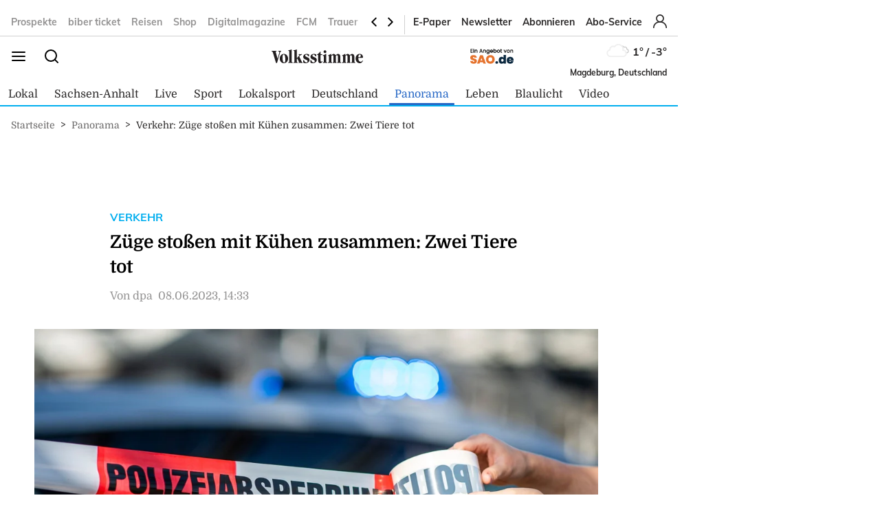

--- FILE ---
content_type: text/html; charset=utf-8
request_url: https://www.volksstimme.de/panorama/zuge-stossen-mit-kuhen-zusammen-zwei-tiere-tot-3627002
body_size: 23754
content:
<!DOCTYPE html><html lang="de" data-enable-sso="true"><head>

      <link rel="preload prefetch stylesheet" href="/designs/bmg_base_design/1.0.184/styles-vs.css" as="style">

      <link rel="preload prefetch stylesheet" href="/static/css/styles-delivery-vs-base.e3cb9d79.css" as="style">

    <title>Verkehr: Züge stoßen mit Kühen zusammen: Zwei Tiere tot</title>
    <meta charset="UTF-8">
    <meta name="theme-color" content="#00AEEF">
    <meta name="viewport" content="width=device-width, initial-scale=1.0">
    <meta http-equiv="X-UA-Compatible" content="IE=edge">



      <meta name="facebook-domain-verification" content="sez9v4szn8raqreszbaoa8m6hmbxox">

      <meta name="title" content="Verkehr: Züge stoßen mit Kühen zusammen: Zwei Tiere tot">
      <meta name="description" content="Zahna-Elster/Magdeburg: Zwei Züge sind bei Zahna-Elster (Kreis Wittenberg) mit Kühen auf den Gleisen zusammengestoßen. Menschen wurden nicht verletzt, wie die Bundespolizei in Magdeburg am Donnerstag mitteilte. Zwei der Tiere starben, Weitere Kühe...">
    
      <meta name="copyright" content="Volksstimme">
    
  <meta name="author" content="dpa">
    <meta name="robots" content="INDEX, FOLLOW, MAX-SNIPPET:-1, MAX-IMAGE-PREVIEW:LARGE, MAX-VIDEO-PREVIEW:-1">
    <link rel="canonical" href="https://www.volksstimme.de/panorama/zuge-stossen-mit-kuhen-zusammen-zwei-tiere-tot-3627002">

    <link rel="apple-touch-icon" sizes="57x57" href="/static/favicons/vs-apple-icon-57x57.png">
    <link rel="apple-touch-icon" sizes="60x60" href="/static/favicons/vs-apple-icon-60x60.png">
    <link rel="apple-touch-icon" sizes="72x72" href="/static/favicons/vs-apple-icon-72x72.png">
    <link rel="apple-touch-icon" sizes="76x76" href="/static/favicons/vs-apple-icon-76x76.png">
    <link rel="apple-touch-icon" sizes="114x114" href="/static/favicons/vs-apple-icon-114x114.png">
    <link rel="apple-touch-icon" sizes="120x120" href="/static/favicons/vs-apple-icon-120x120.png">
    <link rel="apple-touch-icon" sizes="144x144" href="/static/favicons/vs-apple-icon-144x144.png">
    <link rel="apple-touch-icon" sizes="152x152" href="/static/favicons/vs-apple-icon-152x152.png">
    <link rel="apple-touch-icon" sizes="180x180" href="/static/favicons/vs-apple-icon-180x180.png">
    <link rel="icon" type="image/png" sizes="192x192" href="/static/favicons/vs-android-icon-192x192.png">
    <link rel="icon" type="image/png" sizes="16x16" href="/static/favicons/vs-favicon-16x16.png">
    <link rel="icon" type="image/png" sizes="32x32" href="/static/favicons/vs-favicon-32x32.png">
    <link rel="icon" type="image/png" sizes="96x96" href="/static/favicons/vs-favicon-96x96.png">

    
<script>
    window.as_cat="panorama"
    window.as_subcat=""
    window.ad_channel="entertainment"
    window.ivw_desktop="volksstimme_rc-entertainment"
    window.ivw_mobile="volksstimme_rc-entertainment"
    window.doc_id="3627002"
</script>
    
      <meta name="keywords" content="n/a">

      <meta property="og:url" content="https://www.volksstimme.de/panorama/zuge-stossen-mit-kuhen-zusammen-zwei-tiere-tot-3627002">
      <meta property="og:type" content="article">
      <meta property="og:title" content="Züge stoßen mit Kühen zusammen: Zwei Tiere tot">
      <meta property="og:description" content="Zwei Züge sind bei Zahna-Elster (Kreis Wittenberg) mit Kühen auf den Gleisen zusammengestoßen. Menschen wurden nicht verletzt, wie die Bundespolizei in Magdeburg am Donnerstag mitteilte. Zwei der Tiere starben, Weitere Kühe...">
      <meta property="og:image" content="https://bmg-images.forward-publishing.io/2023/06/08/29ff3ec4-f16f-437e-8323-873c1f8fe4de.jpeg?rect=0%2C107%2C2048%2C1152&amp;w=1024">
      <meta property="twitter:card" content="summary_large_image">
      <meta property="twitter:image" content="https://bmg-images.forward-publishing.io/2023/06/08/29ff3ec4-f16f-437e-8323-873c1f8fe4de.jpeg?rect=0%2C107%2C2048%2C1152&amp;w=1024&amp;auto=format">

  <script type="application/ld+json">
    {"@context":"https://schema.org","@type":"NewsArticle","mainEntityOfPage":{"@type":"WebPage","@id":"https://www.volksstimme.de/panorama/zuge-stossen-mit-kuhen-zusammen-zwei-tiere-tot-3627002"},"headline":"Verkehr: Züge stoßen mit Kühen zusammen: Zwei Tiere tot","image":["https://bmg-images.forward-publishing.io/2023/06/08/29ff3ec4-f16f-437e-8323-873c1f8fe4de.jpeg?rect=0%2C107%2C2048%2C1152&w=1024&auto=format"],"datePublished":"2023-06-08T12:33:00Z","description":"Zahna-Elster/Magdeburg - Zwei Züge sind bei Zahna-Elster (Kreis Wittenberg) mit Kühen auf den Gleisen zusammengestoßen. Menschen wurden nicht verletzt, wie die Bundespolizei in Magdeburg am Donnerstag mitteilte. Zwei der Tiere starben, Weitere Kühe wurden von dem 69-jährigen Halter wieder auf...","author":[{"@type":"Person","name":"dpa"}],"publisher":{"@type":"Organization","name":"volksstimme.de","logo":{"@type":"ImageObject","url":"https://www.volksstimme.de/static/images/vs-logo.svg","width":300,"height":60}},"isAccessibleForFree":"True","hasPart":{"@type":"WebPageElement","isAccessibleForFree":"True"}}
  </script>

  <!-- vs article -->
<script>
    var s = document.createElement('script');
    s.dataset.cmpSrc = 'https://static.cleverpush.com/channel/loader/z5mjk7M6AD3Ze6keS.js';
	s.dataset.cmpVendor = "s2658";
	s.type = "text/plain";
	s.className = "cmplazyload";
	document.head.append(s);
</script>
<!-- Google Tag Manager -->
<script>(function(w,d,s,l,i){w[l]=w[l]||[];w[l].push({'gtm.start':
            new Date().getTime(),event:'gtm.js'});var f=d.getElementsByTagName(s)[0],
        j=d.createElement(s),dl=l!='dataLayer'?'&l='+l:'';j.async=true;j.src=
        'https://www.googletagmanager.com/gtm.js?id='+i+dl;f.parentNode.insertBefore(j,f);
    })(window,document,'script','dataLayer','GTM-NKSNV3');</script>

<!-- End Google Tag Manager -->
<!-- begin preload of IOM web manager -->
<link rel="preload" href="https://data-11c63b1cbc.volksstimme.de/iomm/latest/manager/base/es6/bundle.js" as="script" id="IOMmBundle">
<link rel="preload" href="https://data-11c63b1cbc.volksstimme.de/iomm/latest/bootstrap/loader.js" as="script">
<script type="text/javascript" src="https://data-11c63b1cbc.volksstimme.de/iomm/latest/bootstrap/loader.js" data-cmp-ab="2" crossorigin></script>
<!-- end preload of IOM web manager -->
<script>
        var s = document.createElement('script');
        s.async = true;
        s.dataset.cmpSrc = 'https://d.nativendo.de/cds/delivery/init?oms_zone=' + window.ad_channel;
		s.dataset.cmpVendor = "s1016";
		s.type = "text/plain";
		s.className = "cmplazyload";
        var sc = document.getElementsByTagName('script')[0];
        sc.parentNode.insertBefore(s, sc);
</script>
<!-- Facebook Pixel Code -->
<script>
    function consentEnableFacebook() {
        !function(f,b,e,v,n,t,s) {if(f.fbq)return;n=f.fbq=function()

        {n.callMethod? n.callMethod.apply(n,arguments):n.queue.push(arguments)}

        ;
            if(!f._fbq)f._fbq=n;n.push=n;n.loaded=!0;n.version='2.0';
            n.queue=[];t=b.createElement(e);t.async=!0;
            t.src=v;s=b.getElementsByTagName(e)[0];
            s.parentNode.insertBefore(t,s)}(window,document,'script',
            'https://connect.facebook.net/en_US/fbevents.js');
        fbq('consent', 'grant');
        fbq('init', '1734066336856104');
        fbq('track', 'PageView');
    }
</script>
<script async="" id="ebx" src="//applets.ebxcdn.com/ebx.js"></script>
<script type='text/javascript' src='https://d.smartico.one/get/hs/6d81341898a219e9cde8ced8bf3e1f5c8330d456' defer></script>
<script type='text/javascript' src='https://d.smartico.one/get/hs/555292c542e7cf736c6672b8e12da267211ff4ef' defer></script>
<link rel='stylesheet' type='text/css' href='https://d.smartico.one/get/hs/7f919c1cd55d73417eb2068c2e553dad381606e7' />
<script>

        function initiateSourcePoint(subscriptions) { }

        var consents = [];
        if (typeof dataLayer == "undefined") {
            var dataLayer = [];
        }
        dataLayer.push({ "consents": consents });

        var addJs = function (id) {
            consents.push(id);
            dataLayer.push({ 'consents': consents });
        }

        window.cmp_waitforimport = 10000;
        window.cmp_pur_enable = true;
		window.cmp_macro_redirect = document.location.href;
        fetchUserLoginStatusTEST = function () {
            // When we login, we have a request header C1-Session-ID. We ask the delivery for the existence of this header.
            // If it exists, then we know we are logged in.
            return fetch('/api/public/user-session')
                .then(function (res) { return res.json(); })
                .catch(function (err) {
                    console.error(err)

                    // In case there is a problem with the API call, we assume the user isn't logged in.
                    // This will allow the script depending on the emitting of the "logged in" event
                    // to run.
                    return { isLoggedIn: false }
                })
        }


        fetchUserLoginStatusTEST().then(function (data) {
            console.log(data);
            isLoggedIn = data.isLoggedIn;
            subscriptions = data.subscriptions;
            id = data.id;

            if (subscriptions) {
                userType = subscriptions.userType;
                if (userType == undefined)
                    userType == "pur-anon";
                permissions = subscriptions.permissions;
                if (permissions == undefined)
                    permissions = [];

                // handle SourcePoint, i.e. the PUR Subscription product
                if (typeof initiateSourcePointTEST === 'function') {
                    initiateSourcePointTEST(subscriptions)
                }
            } else { // Im Fehlerfall wird SourcePoint ohne Daten initialisiert, daher pur-anon
                initiateSourcePointTEST();
            }


        });

        function initiateSourcePointTEST(subscriptions) {
            userType = (!(subscriptions == undefined || subscriptions.pur == undefined || subscriptions.pur.length == 0)) ? "pur-pur" : "pur-anon";
            // HIER ABARBEITEN, da haben wir selber Kontrolle drüber
        }
        function initiateSourcePointTEST(subscriptions) {
            var userType = (!(subscriptions == undefined || subscriptions.pur == undefined || subscriptions.pur.length == 0))
                ? "pur-pur"
                : "pur-anon";
            console.log("Benutzer-Abonnementstatus:", userType); // Hier wird der Abonnementstatus ausgegeben
            // Setzt den globalen Wert für den Pur-Status
            window.cmp_pur_loggedin = (userType === "pur-pur");

            var checkcmp = window.setInterval(function () {
                if (typeof __cmp == "function") {
                    if (userType === "pur-pur")
                        __cmp('setPurposeConsent', ["c2", 0, true]);
                    __cmp('cancelwait');
					var checktcf = window.setInterval(function () {
					    if (typeof __tcfapi == "function") {
					        __tcfapi('addEventListener', 2, function (tcData, success) {
					            if (tcData.eventStatus === 'useractioncomplete') {
					                document.location.reload();
					            }
					        });
				    	    window.clearInterval(checktcf);
					    }
					}, 250);

                    __cmp("addEventListener",["settings",() => {
                      var registeredVendors = { 
                        42: () => {
                        var timerConsentEnableTaboola = window.setInterval(() => {
                          if ("function" == typeof consentEnableTaboola) {
                            window.clearInterval(timerConsentEnableTaboola);
                            consentEnableTaboola();
                          }
                        },250)
                      },
					  c73647: () => { dataLayer.push({'event': 'BitmovinConsent'}); },
                      s30: () => { dataLayer.push({'event': 'YoutubeConsent'}); },
                      c57383: () => { dataLayer.push({'event': '23degreesConsent'}); },
                      s7: () => { dataLayer.push({'event': 'FacebookConsent'}); },
                      s1104: () => { dataLayer.push({'event': 'GoogleMapsConsent'}); },
                      s14: () => { dataLayer.push({'event': 'InstagramConsent'}); },
                      c78424: () => { dataLayer.push({'event': 'TickarooConsent'}); },
                      s2536: () => { dataLayer.push({'event': 'TikTokConsent'}); },
                      s34: () => { dataLayer.push({'event': 'XConsent'}); },
                      s1318: () => { dataLayer.push({'event': 'ShowherosConsent'}); },
                    };
                    
                    __cmp("getCMPData", null, (e) => {
                      consentIds = Object.keys(e.vendorConsents);
                      if (window.cmp_pur_enable && cmp_pur_loggedin) {
                        //for (var vendorId in registeredVendors) {
                        //  registeredVendors[vendorId]();
                        //}
                      } else if (e.choiceType == 0) {
                      } else if (e.choiceType == 1) {
                        for (var vendorId in registeredVendors) {
                          registeredVendors[vendorId]();
                        }
                      } else if (e.choiceType == 2) {
                        vendors = Object.keys(registeredVendors);
                        for (var vendorId in registeredVendors) {
                            if (consentIds.includes(vendorId)) {
                              registeredVendors[vendorId]();
                            }
                          }
                        } 
                      }, true);
                    },false],null);

					
                    window.clearTimeout(checkcmp);
                }
            }, 250);
        }

</script>

<script>


        if (document.location.host.includes("publishing") !== false) {
            if (!("cmp_cdid" in window)) { window.cmp_cdid = "222923b842c63" }
        } else {
            if (!("cmp_cdid" in window)) { window.cmp_cdid = "a522d62a318b2" }
        }
        if (!("gdprAppliesGlobally" in window)) { window.gdprAppliesGlobally = true }
        if (!("cmp_id" in window) || window.cmp_id < 1) { window.cmp_id = 0 }
        if (!("cmp_params" in window)) { window.cmp_params = "" }
        if (!("cmp_host" in window)) { window.cmp_host = "a.delivery.consentmanager.net" }
        if (!("cmp_cdn" in window)) { window.cmp_cdn = "cdn.consentmanager.net" }
        if (!("cmp_proto" in window)) { window.cmp_proto = "https:" }
        if (!("cmp_codesrc" in window)) { window.cmp_codesrc = "0" }
        window.cmp_getsupportedLangs = function () { var b = ["DE", "EN", "FR", "IT", "NO", "DA", "FI", "ES", "PT", "RO", "BG", "ET", "EL", "GA", "HR", "LV", "LT", "MT", "NL", "PL", "SV", "SK", "SL", "CS", "HU", "RU", "SR", "ZH", "TR", "UK", "AR", "BS", "JA", "CY"]; if ("cmp_customlanguages" in window) { for (var a = 0; a < window.cmp_customlanguages.length; a++) { b.push(window.cmp_customlanguages[a].l.toUpperCase()) } } return b };
        window.cmp_getRTLLangs = function () { var a = ["AR"]; if ("cmp_customlanguages" in window) { for (var b = 0; b < window.cmp_customlanguages.length; b++) { if ("r" in window.cmp_customlanguages[b] && window.cmp_customlanguages[b].r) { a.push(window.cmp_customlanguages[b].l) } } } return a };
        window.cmp_getlang = function (a) { if (typeof (a) != "boolean") { a = true } if (a && typeof (cmp_getlang.usedlang) == "string" && cmp_getlang.usedlang !== "") { return cmp_getlang.usedlang } return window.cmp_getlangs()[0] };
        window.cmp_extractlang = function (a) { if (a.indexOf("cmplang=") != -1) { a = a.substr(a.indexOf("cmplang=") + 8, 2).toUpperCase(); if (a.indexOf("&") != -1) { a = a.substr(0, a.indexOf("&")) } } else { a = "" } return a };
        window.cmp_getlangs = function () { var h = window.cmp_getsupportedLangs(); var g = []; var a = location.hash; var f = location.search; var e = "cmp_params" in window ? window.cmp_params : ""; if (cmp_extractlang(a) != "") { g.push(cmp_extractlang(a)) } else { if (cmp_extractlang(f) != "") { g.push(cmp_extractlang(f)) } else { if (cmp_extractlang(e) != "") { g.push(cmp_extractlang(e)) } else { if ("cmp_setlang" in window && window.cmp_setlang != "") { g.push(window.cmp_setlang.toUpperCase()) } else { if ("cmp_langdetect" in window && window.cmp_langdetect == 1) { g.push(window.cmp_getPageLang()) } else { g = window.cmp_getBrowserLangs() } } } } } var c = []; for (var d = 0; d < g.length; d++) { var b = g[d].toUpperCase(); if (b.length < 2) { continue } if (h.indexOf(b) != -1) { c.push(b) } else { if (b.indexOf("-") != -1) { b = b.substr(0, 2) } if (h.indexOf(b) != -1) { c.push(b) } } } if (c.length == 0 && typeof (cmp_getlang.defaultlang) == "string" && cmp_getlang.defaultlang !== "") { return [cmp_getlang.defaultlang.toUpperCase()] } else { return c.length > 0 ? c : ["EN"] } };
        window.cmp_getPageLangs = function () {
            var a = window.cmp_getXMLLang(); if (a != "") { a = [a.toUpperCase()] } else { a = [] }
            a = a.concat(window.cmp_getLangsFromURL()); return a.length > 0 ? a : ["EN"]
        };
        window.cmp_getPageLang = function () { var a = window.cmp_getPageLangs(); return a.length > 0 ? a[0] : "" };
        window.cmp_getLangsFromURL = function () {
            var c = window.cmp_getsupportedLangs(); var b = location; var m = "toUpperCase"; var g = b.hostname[m]() + "."; var a = "/" + b.pathname[m]() + "/";
            a = a.split("_").join("-");
            a = a.split("//").join("/");
            a = a.split("//").join("/"); var f = []; for (var e = 0; e < c.length; e++) { var j = a.substring(0, c[e].length + 2); if (g.substring(0, c[e].length + 1) == c[e] + ".") { f.push(c[e][m]()) } else { if (c[e].length == 5) { var k = c[e].substring(3, 5) + "-" + c[e].substring(0, 2); if (g.substring(0, k.length + 1) == k + ".") { f.push(c[e][m]()) } } else { if (j == "/" + c[e] + "/" || j == "/" + c[e] + "-") { f.push(c[e][m]()) } else { if (j == "/" + c[e].replace("-", "/") + "/" || j == "/" + c[e].replace("-", "/") + "/") { f.push(c[e][m]()) } else { if (c[e].length == 5) { var k = c[e].substring(3, 5) + "-" + c[e].substring(0, 2); var h = a.substring(0, k.length + 1); if (h == "/" + k + "/" || h == "/" + k.replace("-", "/") + "/") { f.push(c[e][m]()) } } } } } } } return f
        };
        window.cmp_getXMLLang = function () { var c = document.getElementsByTagName("html"); if (c.length > 0) { c = c[0] } else { c = document.documentElement } if (c && c.getAttribute) { var a = c.getAttribute("xml:lang"); if (typeof (a) != "string" || a == "") { a = c.getAttribute("lang") } if (typeof (a) == "string" && a != "") { a = a.split("_").join("-").toUpperCase(); var b = window.cmp_getsupportedLangs(); return b.indexOf(a) != -1 || b.indexOf(a.substr(0, 2)) != -1 ? a : "" } else { return "" } } };
        window.cmp_getBrowserLangs = function () { var c = "languages" in navigator ? navigator.languages : []; var b = []; if (c.length > 0) { for (var a = 0; a < c.length; a++) { b.push(c[a]) } } if ("language" in navigator) { b.push(navigator.language) } if ("userLanguage" in navigator) { b.push(navigator.userLanguage) } return b };
        (function () {
            var C = document; var o = window; var t = ""; var h = ""; var k = ""; var E = function (e) {
                var i = "cmp_" + e;
                e = "cmp" + e + "="; var d = ""; var l = e.length; var J = location; var K = J.hash; var w = J.search; var u = K.indexOf(e); var I = w.indexOf(e); if (u != -1) { d = K.substring(u + l, 9999) } else { if (I != -1) { d = w.substring(I + l, 9999) } else { return i in o && typeof (o[i]) !== "function" ? o[i] : "" } } var H = d.indexOf("&"); if (H != -1) { d = d.substring(0, H) } return d
            }; var j = E("lang"); if (j != "") {
                t = j;
                k = t
            } else {
                if ("cmp_getlang" in o) {
                    t = o.cmp_getlang().toLowerCase();
                    h = o.cmp_getlangs().slice(0, 3).join("_");
                    k = o.cmp_getPageLangs().slice(0, 3).join("_"); if ("cmp_customlanguages" in o) { var m = o.cmp_customlanguages; for (var y = 0; y < m.length; y++) { var a = m[y].l.toLowerCase(); if (a == t) { t = "en" } } }
                }
            } var q = ("cmp_proto" in o) ? o.cmp_proto : "https:"; if (q != "http:" && q != "https:") { q = "https:" } var n = ("cmp_ref" in o) ? o.cmp_ref : location.href; if (n.length > 300) { n = n.substring(0, 300) } var A = function (l) {
                var J = document; var M = "getElementsByTagName"; var O = J.createElement("script");
                O.setAttribute("data-cmp-ab", "1");
                O.type = "text/javascript";
                O.async = true;
                O.src = l; var N = ["body", "div", "span", "script", "head"]; var H = "currentScript"; var K = "parentElement"; var u = "appendChild"; var L = "body"; if (J[H] && J[H][K]) { J[H][K][u](O) } else { if (J[L]) { J[L][u](O) } else { for (var w = 0; w < N.length; w++) { var I = J[M](N[w]); if (I.length > 0) { I[0][u](O); break } } } }
            }; var b = E("design"); var c = E("regulationkey"); var z = E("gppkey"); var s = E("att"); var f = o.encodeURIComponent; var g; try { g = C.cookie.length > 0 } catch (B) { g = false } var x = E("darkmode"); if (x == "0") { x = 0 } else { if (x == "1") { x = 1 } else { try { if ("matchMedia" in window && window.matchMedia) { var G = window.matchMedia("(prefers-color-scheme: dark)"); if ("matches" in G && G.matches) { x = 1 } } } catch (B) { x = 0 } } } var p = q + "//" + o.cmp_host + "/delivery/cmp.php?";
            p += ("cmp_id" in o && o.cmp_id > 0 ? "id=" + o.cmp_id : "") + ("cmp_cdid" in o ? "&cdid=" + o.cmp_cdid : "") + "&h=" + f(n);
            p += (b != "" ? "&cmpdesign=" + f(b) : "") + (c != "" ? "&cmpregulationkey=" + f(c) : "") + (z != "" ? "&cmpgppkey=" + f(z) : "");
            p += (s != "" ? "&cmpatt=" + f(s) : "") + ("cmp_params" in o ? "&" + o.cmp_params : "") + (g ? "&__cmpfcc=1" : "");
            p += (x > 0 ? "&cmpdarkmode=1" : "");
            A(p + "&l=" + f(t) + "&ls=" + f(h) + "&lp=" + f(k) + "&o=" + (new Date()).getTime()); if (!("cmp_quickstub" in window)) {
                var r = "js"; var v = E("debugunminimized") != "" ? "" : ".min"; if (E("debugcoverage") == "1") {
                    r = "instrumented";
                    v = ""
                } if (E("debugtest") == "1") {
                    r = "jstests";
                    v = ""
                } var F = new Date(); var D = F.getFullYear() + "-" + (F.getMonth() + 1) + "-" + F.getDate();
                A(q + "//" + o.cmp_cdn + "/delivery/" + r + "/cmp_final" + v + ".js?t=" + D)
            }
        })();
        window.cmp_rc = function (c, b) {
            var l; try { l = document.cookie } catch (h) { l = "" } var j = ""; var f = 0; var g = false; while (l != "" && f < 100) {
                f++; while (l.substr(0, 1) == " ") { l = l.substr(1, l.length) } var k = l.substring(0, l.indexOf("=")); if (l.indexOf(";") != -1) { var m = l.substring(l.indexOf("=") + 1, l.indexOf(";")) } else { var m = l.substr(l.indexOf("=") + 1, l.length) } if (c == k) {
                    j = m;
                    g = true
                } var d = l.indexOf(";") + 1; if (d == 0) { d = l.length }
                l = l.substring(d, l.length)
            } if (!g && typeof (b) == "string") { j = b } return (j)
        };
        window.cmp_stub = function () {
            var a = arguments;
            __cmp.a = __cmp.a || []; if (!a.length) { return __cmp.a } else { if (a[0] === "ping") { if (a[1] === 2) { a[2]({ gdprApplies: gdprAppliesGlobally, cmpLoaded: false, cmpStatus: "stub", displayStatus: "hidden", apiVersion: "2.2", cmpId: 31 }, true) } else { a[2](false, true) } } else { if (a[0] === "getTCData") { __cmp.a.push([].slice.apply(a)) } else { if (a[0] === "addEventListener" || a[0] === "removeEventListener") { __cmp.a.push([].slice.apply(a)) } else { if (a.length == 4 && a[3] === false) { a[2]({}, false) } else { __cmp.a.push([].slice.apply(a)) } } } } }
        };
        window.cmp_dsastub = function () {
            var a = arguments;
            a[0] = "dsa." + a[0];
            window.cmp_gppstub(a)
        };
        window.cmp_gppstub = function () {
            var c = arguments;
            __gpp.q = __gpp.q || []; if (!c.length) { return __gpp.q } var h = c[0]; var g = c.length > 1 ? c[1] : null; var f = c.length > 2 ? c[2] : null; var a = null; var j = false; if (h === "ping") {
                a = window.cmp_gpp_ping();
                j = true
            } else {
                if (h === "addEventListener") {
                    __gpp.e = __gpp.e || []; if (!("lastId" in __gpp)) { __gpp.lastId = 0 }
                    __gpp.lastId++; var d = __gpp.lastId;
                    __gpp.e.push({ id: d, callback: g });
                    a = { eventName: "listenerRegistered", listenerId: d, data: true, pingData: window.cmp_gpp_ping() };
                    j = true
                } else {
                    if (h === "removeEventListener") {
                        __gpp.e = __gpp.e || [];
                        a = false; for (var e = 0; e < __gpp.e.length; e++) {
                            if (__gpp.e[e].id == f) {
                                __gpp.e[e].splice(e, 1);
                                a = true; break
                            }
                        }
                        j = true
                    } else { __gpp.q.push([].slice.apply(c)) }
                }
            } if (a !== null && typeof (g) === "function") { g(a, j) }
        };
        window.cmp_gpp_ping = function () { return { gppVersion: "1.1", cmpStatus: "stub", cmpDisplayStatus: "hidden", signalStatus: "not ready", supportedAPIs: ["2:tcfeuv2", "5:tcfcav1", "7:usnat", "8:usca", "9:usva", "10:usco", "11:usut", "12:usct", "13:usfl", "14:usmt", "15:usor", "16:ustx", "17:usde", "18:usia", "19:usne", "20:usnh", "21:usnj", "22:ustn", "23:usmn"], cmpId: 31, sectionList: [], applicableSections: [0], gppString: "", parsedSections: {} } };
        window.cmp_addFrame = function (b) {
            if (!window.frames[b]) {
                if (document.body) {
                    var a = document.createElement("iframe");
                    a.style.cssText = "display:none"; if ("cmp_cdn" in window && "cmp_ultrablocking" in window && window.cmp_ultrablocking > 0) { a.src = "//" + window.cmp_cdn + "/delivery/empty.html" }
                    a.name = b;
                    a.setAttribute("title", "Intentionally hidden, please ignore");
                    a.setAttribute("role", "none");
                    a.setAttribute("tabindex", "-1");
                    document.body.appendChild(a)
                } else { window.setTimeout(window.cmp_addFrame, 10, b) }
            }
        };
        window.cmp_msghandler = function (d) {
            var a = typeof d.data === "string"; try { var c = a ? JSON.parse(d.data) : d.data } catch (f) { var c = null } if (typeof (c) === "object" && c !== null && "__cmpCall" in c) {
                var b = c.__cmpCall;
                window.__cmp(b.command, b.parameter, function (h, g) {
                    var e = { __cmpReturn: { returnValue: h, success: g, callId: b.callId } };
                    d.source.postMessage(a ? JSON.stringify(e) : e, "*")
                })
            } if (typeof (c) === "object" && c !== null && "__tcfapiCall" in c) {
                var b = c.__tcfapiCall;
                window.__tcfapi(b.command, b.version, function (h, g) {
                    var e = { __tcfapiReturn: { returnValue: h, success: g, callId: b.callId } };
                    d.source.postMessage(a ? JSON.stringify(e) : e, "*")
                }, b.parameter)
            } if (typeof (c) === "object" && c !== null && "__gppCall" in c) {
                var b = c.__gppCall;
                window.__gpp(b.command, function (h, g) {
                    var e = { __gppReturn: { returnValue: h, success: g, callId: b.callId } };
                    d.source.postMessage(a ? JSON.stringify(e) : e, "*")
                }, "parameter" in b ? b.parameter : null, "version" in b ? b.version : 1)
            } if (typeof (c) === "object" && c !== null && "__dsaCall" in c) {
                var b = c.__dsaCall;
                window.__dsa(b.command, function (h, g) {
                    var e = { __dsaReturn: { returnValue: h, success: g, callId: b.callId } };
                    d.source.postMessage(a ? JSON.stringify(e) : e, "*")
                }, "parameter" in b ? b.parameter : null, "version" in b ? b.version : 1)
            }
        };
        window.cmp_setStub = function (a) {
            if (!(a in window) || (typeof (window[a]) !== "function" && typeof (window[a]) !== "object" && (typeof (window[a]) === "undefined" || window[a] !== null))) {
                window[a] = window.cmp_stub;
                window[a].msgHandler = window.cmp_msghandler;
                window.addEventListener("message", window.cmp_msghandler, false)
            }
        };
        window.cmp_setGppStub = function (a) {
            if (!(a in window) || (typeof (window[a]) !== "function" && typeof (window[a]) !== "object" && (typeof (window[a]) === "undefined" || window[a] !== null))) {
                window[a] = window.cmp_gppstub;
                window[a].msgHandler = window.cmp_msghandler;
                window.addEventListener("message", window.cmp_msghandler, false)
            }
        };
        if (!("cmp_noiframepixel" in window)) { window.cmp_addFrame("__cmpLocator") }
        if ((!("cmp_disabletcf" in window) || !window.cmp_disabletcf) && !("cmp_noiframepixel" in window)) { window.cmp_addFrame("__tcfapiLocator") }
        if ((!("cmp_disablegpp" in window) || !window.cmp_disablegpp) && !("cmp_noiframepixel" in window)) { window.cmp_addFrame("__gppLocator") }
        if ((!("cmp_disabledsa" in window) || !window.cmp_disabledsa) && !("cmp_noiframepixel" in window)) { window.cmp_addFrame("__dsaLocator") }
        window.cmp_setStub("__cmp");
        if (!("cmp_disabletcf" in window) || !window.cmp_disabletcf) { window.cmp_setStub("__tcfapi") }
        if (!("cmp_disablegpp" in window) || !window.cmp_disablegpp) { window.cmp_setGppStub("__gpp") }
        if (!("cmp_disabledsa" in window) || !window.cmp_disabledsa) { window.cmp_setGppStub("__dsa") };


</script>
<script>
    if (document.location.host.includes("publishing")) {
        var adHandler = adHandler || { cmd: [] };
        adHandler.cmd.push(function () {
            adHandler.service.setTargeting("hour", new Date().getHours());
            pagetype = "";
            articleIds = document.location.pathname.match(/[\d]{5,8}$/i);
            if (articleIds != undefined && articleIds.length == 1) {
                pagetype="article";
            } else if (document.location.pathname == "/") {
                pagetype = "homepage";
            } else {
                pagetype = "ressort";
            }
            adHandler.service.setTargeting("pagetype", pagetype);
            adchannels = window.ad_channel.split("/");
            if (window.ad_channel.includes("localnews/")) {  
                adHandler.service.setTargeting("region", adchannels[1]);
            }
            adHandler.service.setTargeting("mvd_category", adchannels[0]);
            adHandler.service.request();
        });
        elem = document.createElement("script");
        elem.src = "https://showroom.click-performance.com/staging/DMN/volksstimme.de/volksstimme.de_ROS.js";
        elem.type = "text/javascript";
        document.head.appendChild(elem);
    }
</script></head>

  <body lang="en"><!-- vs article -->
<!-- Google Tag Manager (noscript) -->
<noscript>
    <iframe src="https://www.googletagmanager.com/ns.html?id=GTM-NKSNV3"
            height="0" width="0" style="display:none;visibility:hidden"></iframe>
</noscript>
<!-- End Google Tag Manager (noscript) -->






<script id="ie-block-script">
    
    if (window.navigator.userAgent.match(/(MSIE|Trident)/)) {
        // stop page loading
        // window.stop() will always error since we screen for IE above, but left to convey the meaning
        try {
            window.stop();
        } catch (exception) {
            document.execCommand('Stop');
        }
        document.body.innerHTML =
            
           "<div style='position:absolute;top:40%;left:20%;width:60%;background:white;text-align:center;'>" +
            "<img src='/static/images/vs-logo.svg' />" +
            "<hr/>" +
               "<p style='font-size:1.1em'>Sie verwenden den Microsoft Internet Explorer. Bei der Anzeige unserer Website kann es dabei leider zu Darstellungsproblemen kommen.</p>" +
            "<br/>" +
               "<p style='font-size:1.1em'>Für eine fehlerfreie Darstellung verwenden Sie bitte einen anderen Browser, beispielsweise: Microsoft Edge, Mozilla Firefox, Google Chrome oder Apple Safari.</p>" +
           "</div>"
    } else {
        
        document.body.removeChild(document.getElementById("ie-block-script"))
    }
</script>

    <div class="page-holder">

<div class="ad-skyscraper">
    <div id="ad-skyscraper"></div>
</div>
      <div class="fp-page-content">


<header id="fp-main-header" class="fp-main-header">
    <div class="fp-container">
        <div class="fp-header">
            <div class="fp-main-header__top">


            <nav class="fp-top-nav" data-t-name="Mainnavigation">
            <ul class="fp-top-nav__list">
                    <li class="fp-top-nav__list-item">
                        <a class="text-sm-secondary--bold" href="https://volksstimme.weekli.de/" target="_blank" rel="noopener noreferrer">
                                Prospekte
                        </a>
                    </li>
                    <li class="fp-top-nav__list-item">
                        <a class="text-sm-secondary--bold" href="https://www.biberticket.de/" target="_blank" rel="noopener noreferrer">
                                biber ticket
                        </a>
                    </li>
                    <li class="fp-top-nav__list-item">
                        <a class="text-sm-secondary--bold" href="https://reisen.volksstimme.de/" target="_blank" rel="noopener noreferrer">
                                Reisen
                        </a>
                    </li>
                    <li class="fp-top-nav__list-item">
                        <a class="text-sm-secondary--bold" href="https://shop.volksstimme.de/" target="_blank" rel="noopener noreferrer">
                                Shop
                        </a>
                    </li>
                    <li class="fp-top-nav__list-item">
                        <a class="text-sm-secondary--bold" href="https://www.volksstimme.de/general/digitalmagazine-lsa-3759055" target="_self">
                                Digitalmagazine
                        </a>
                    </li>
                    <li class="fp-top-nav__list-item">
                        <a class="text-sm-secondary--bold" href="https://magdeburg-fussball.de" target="_blank" rel="noopener noreferrer">
                                FCM
                        </a>
                    </li>
                    <li class="fp-top-nav__list-item">
                        <a class="text-sm-secondary--bold" href="https://www.abschied-nehmen.de" target="_blank" rel="noopener noreferrer">
                                Trauer
                        </a>
                    </li>
                    <li class="fp-top-nav__list-item">
                        <a class="text-sm-secondary--bold" href="https://www.azubis.de/" target="_blank" rel="noopener noreferrer">
                                Ausbildung
                        </a>
                    </li>
                    <li class="fp-top-nav__list-item">
                        <a class="text-sm-secondary--bold" href="https://jobs.volksstimme.de/" target="_blank" rel="noopener noreferrer">
                                Jobs
                        </a>
                    </li>
                    <li class="fp-top-nav__list-item">
                        <a class="text-sm-secondary--bold" href="https://herzzuherz.de" target="_blank" rel="noopener noreferrer">
                                Liebe/Bekanntschaften
                        </a>
                    </li>
                    <li class="fp-top-nav__list-item">
                        <a class="text-sm-secondary--bold" href="/service/raetsel/">
                                Rätsel
                        </a>
                    </li>
                    <li class="fp-top-nav__list-item">
                        <a class="text-sm-secondary--bold" href="https://www.volksstimme.de/service/gewinnspiele">
                                Gewinnspiele
                        </a>
                    </li>
                    <li class="fp-top-nav__list-item">
                        <a class="text-sm-secondary--bold" href="https://www.volksstimme.de/service/in-eigener-sache">
                                In eigener Sache
                        </a>
                    </li>
                    <li class="fp-top-nav__list-item">
                        <a class="text-sm-secondary--bold" href="https://www.volksstimme.de/thema">
                                Themenseiten
                        </a>
                    </li>
            </ul>
            <div class="fp-top-nav__arrow-container">
                <div class="fp-top-nav__left-arrow">
                    <svg width="22" height="22" viewBox="0 0 22 22" fill="none" xmlns="http://www.w3.org/2000/svg">
                        <path d="M13.75 16.5L8.25 11L13.75 5.5" stroke="black" stroke-width="2" stroke-linecap="round" stroke-linejoin="round"></path>
                    </svg>
                </div>
                <div class="fp-top-nav__right-arrow">
                    <svg width="22" height="22" viewBox="0 0 22 22" fill="none" xmlns="http://www.w3.org/2000/svg">
                        <path d="M8.25 16.5L13.75 11L8.25 5.5" stroke="black" stroke-width="2" stroke-linecap="round" stroke-linejoin="round"></path>
                    </svg>
                </div>
            </div>
        </nav>

                    <div class="fp-main-header__links">
                        <ul>                                 <li>
                                    <a href="https://epaper.volksstimme.de" target="_self" class="text-sm-secondary--bold">
                                        E-Paper
                                    </a>
                                </li>
                                <li>
                                    <a href="https://www.volksstimme.de/newsletter" target="_self" class="text-sm-secondary--bold">
                                        Newsletter
                                    </a>
                                </li>
                                <li>
                                    <a href="https://abo.volksstimme.de/" target="_blank" class="text-sm-secondary--bold">
                                        Abonnieren
                                    </a>
                                </li>
                                <li>
                                    <a href="https://abo.volksstimme.de/onlineservice" target="_blank" class="text-sm-secondary--bold">
                                        Abo-Service
                                    </a>
                                </li>
                        </ul>
                    </div>
                    <div class="fp-main-header__links-wrapper">

                        <div class="fp-main-header__links--login" title="Anmelden">
                            
                            <svg class="fp-hidden" id="fp-main-header__login-button" width="20" height="20" viewBox="0 0 20 20" fill="none" xmlns="http://www.w3.org/2000/svg">
                                <path class="icon-path" fill-rule="evenodd" clip-rule="evenodd" d="M10 1.66667C7.69881 1.66667 5.83333 3.53215 5.83333 5.83333C5.83333 8.13452 7.69881 10 10 10C12.3012 10 14.1667 8.13452 14.1667 5.83333C14.1667 3.53215 12.3012 1.66667 10 1.66667ZM4.16667 5.83333C4.16667 2.61167 6.77834 0 10 0C13.2217 0 15.8333 2.61167 15.8333 5.83333C15.8333 9.05499 13.2217 11.6667 10 11.6667C6.77834 11.6667 4.16667 9.05499 4.16667 5.83333Z" fill="#2A2828"></path>
                                <path class="icon-path" fill-rule="evenodd" clip-rule="evenodd" d="M6.1984 10.6878C7.40566 10.2332 8.69723 10 10 10C11.3028 10 12.5943 10.2332 13.8016 10.6878C15.0089 11.1424 16.1107 11.8105 17.0424 12.6575C17.9742 13.5046 18.718 14.5146 19.2272 15.6321C19.7365 16.7499 20 17.9512 20 19.1667C20 19.6269 19.6269 20 19.1667 20C18.7064 20 18.3333 19.6269 18.3333 19.1667C18.3333 18.1934 18.1226 17.2274 17.7106 16.3232C17.2984 15.4186 16.6919 14.5913 15.9213 13.8907C15.1505 13.19 14.2313 12.6305 13.2143 12.2475C12.1972 11.8646 11.1048 11.6667 10 11.6667C8.8952 11.6667 7.80278 11.8646 6.78574 12.2475C5.76874 12.6305 4.84951 13.19 4.07875 13.8907C3.30814 14.5913 2.70158 15.4186 2.28943 16.3232C1.87741 17.2274 1.66667 18.1934 1.66667 19.1667C1.66667 19.6269 1.29357 20 0.833333 20C0.373096 20 0 19.6269 0 19.1667C0 17.9512 0.263458 16.7499 0.772777 15.6321C1.28197 14.5146 2.02583 13.5046 2.95763 12.6575C3.88927 11.8105 4.99109 11.1424 6.1984 10.6878Z" fill="#2A2828"></path>
                            </svg>
                            
                            <svg class="fp-hidden" id="fp-main-header__logout-button" width="20" height="20" viewBox="0 0 20 20" fill="none" xmlns="http://www.w3.org/2000/svg">
                                <g clip-path="url(#clip0)">
                                    <path d="M9.9668 18.3057H2.49168C2.0332 18.3057 1.66113 17.9336 1.66113 17.4751V2.52492C1.66113 2.06645 2.03324 1.69438 2.49168 1.69438H9.9668C10.4261 1.69438 10.7973 1.32313 10.7973 0.863828C10.7973 0.404531 10.4261 0.0332031 9.9668 0.0332031H2.49168C1.11793 0.0332031 0 1.15117 0 2.52492V17.4751C0 18.8488 1.11793 19.9668 2.49168 19.9668H9.9668C10.4261 19.9668 10.7973 19.5955 10.7973 19.1362C10.7973 18.6769 10.4261 18.3057 9.9668 18.3057Z" fill="#2A2828"></path>
                                    <path d="M19.7525 9.40879L14.7027 4.42539C14.3771 4.10313 13.8505 4.10731 13.5282 4.43371C13.206 4.76012 13.2093 5.28586 13.5366 5.60813L17.1454 9.16957H7.47508C7.01578 9.16957 6.64453 9.54082 6.64453 10.0001C6.64453 10.4594 7.01578 10.8307 7.47508 10.8307H17.1454L13.5366 14.3922C13.2093 14.7144 13.2068 15.2402 13.5282 15.5666C13.691 15.731 13.9053 15.8141 14.1196 15.8141C14.3306 15.8141 14.5415 15.7343 14.7027 15.5748L19.7525 10.5914C19.9103 10.4353 20 10.2227 20 10.0001C20 9.77758 19.9111 9.56578 19.7525 9.40879Z" fill="#2A2828"></path>
                                </g>
                                <defs>
                                    <clipPath id="clip1">
                                        <rect width="20" height="20" fill="white"></rect>
                                    </clipPath>
                                </defs>
                            </svg>
                        </div>

                        <ul class="fp-main-header__links--login-dropdown ">
                                <li>
                                    <a href="https://www.volksstimme.de/api/v1/auth/login" class="header-login-button fp-hidden" target="_self">
                                        Anmelden
                                    </a>
                                </li>
                                <li>
                                    <a href="https://www.volksstimme.de/api/v1/auth/logout" title="Abmelden" class="header-logout-button fp-hidden">
                                        Abmelden
                                    </a>
                                </li>
                                <li>
                                    <a href="http://abo.volksstimme.de/kundenkonto" target="_self">
                                        Leserservices / Profil ändern
                                    </a>
                                </li>
                                <li>
                                    <a href="https://abo.volksstimme.de" target="_blank">
                                        Aboshop
                                    </a>
                                </li>
                        </ul>
                    </div>
            </div>
            <div class="fp-header__sticky-wrapper">
                <div class="fp-header__sticky">
                    <div class="fp-main-header__middle">
                        <div class="fp-main-header__menu-search-wrapper">
                            <a class="fp-main-header__menu-search-wrapper--burger" title="Open Menu" tabindex="0">
                                <svg width="23" height="22" viewBox="0 0 23 22" fill="none" xmlns="http://www.w3.org/2000/svg">
                                    <path d="M2 11H20" stroke="black" stroke-width="2" stroke-linecap="round" stroke-linejoin="round"></path>
                                    <path d="M2 5H20" stroke="black" stroke-width="2" stroke-linecap="round" stroke-linejoin="round"></path>
                                    <path d="M2 17H20" stroke="black" stroke-width="2" stroke-linecap="round" stroke-linejoin="round"></path>
                                </svg>
                            </a>
                            <a class="fp-main-header__menu-search-wrapper--search" title="Search Here" tabindex="0">
                                <svg width="23" height="22" viewBox="0 0 23 22" fill="none" xmlns="http://www.w3.org/2000/svg">
                                    <path d="M11 18C15.4183 18 19 14.4183 19 10C19 5.58172 15.4183 2 11 2C6.58172 2 3 5.58172 3 10C3 14.4183 6.58172 18 11 18Z" stroke="black" stroke-width="2" stroke-linecap="round" stroke-linejoin="round"></path>
                                    <path d="M21 20L16.65 15.65" stroke="black" stroke-width="2" stroke-linecap="round" stroke-linejoin="round"></path>
                                </svg>
                            </a>
                        </div>

                        <div class="fp-main-header__logo" title="Homepage">
                            <a href="/">
                                    <img src="/static/images/vs-logo.svg" alt="Volksstimme-Logo" title="Volksstimme">
                            </a>
                        </div>
    <div class="fp-main-header__weather-widget">
        <div class="fp-main-header__weather-widget--top bedeckt">
            <span class="weather-icon-img">
                <img class="weather-icon-img" src="/static/images/weather-icons/animation-ready/bedeckt.svg" alt="weather">
            </span>
            <span class="fp-main-header__weather-widget--tooltip">bedeckt</span>
            <aside>
                <span class="fp-main-header__weather-widget--day-temp">1°</span>
                <span>/</span>
                <span class="fp-main-header__weather-widget--night-temp">-3°</span>
            </aside>
        </div>
        <div class="fp-main-header__weather-widget--bottom">
            <span>Magdeburg, Deutschland</span>
        </div>
    </div>
                    </div>

                    <div class="fp-main-header__bottom">

    <nav class="fp-main-nav " data-id="js-nav" data-t-name="Mainnavigation">
            <div data-id="js-pointer" class="nav__pointer"></div>

                        <ul class="fp-main-nav__list nav__list">
                  <li class="fp-main-nav__list-item
">
                    <a class="text-14--bold" href="/lokal">
                      Lokal
                    </a>
                  </li>
                  <li class="fp-main-nav__list-item
">
                    <a class="text-14--bold" href="/sachsen-anhalt" target="_self">
                      Sachsen-Anhalt
                    </a>
                  </li>
                  <li class="fp-main-nav__list-item
">
                    <a class="text-14--bold" href="/live">
                      Live
                    </a>
                  </li>
                  <li class="fp-main-nav__list-item
">
                    <a class="text-14--bold" href="/sport" target="_self">
                      Sport
                    </a>
                  </li>
                  <li class="fp-main-nav__list-item
">
                    <a class="text-14--bold" href="/lokalsport" target="_self">
                      Lokalsport
                    </a>
                  </li>
                  <li class="fp-main-nav__list-item
">
                    <a class="text-14--bold" href="/deutschland-und-welt" target="_self">
                      Deutschland
                    </a>
                  </li>
                  <li class="fp-main-nav__list-item
                            active-list-item
">
                    <a class="text-14--bold" href="/panorama" target="_self">
                      Panorama
                    </a>
                  </li>
                  <li class="fp-main-nav__list-item
">
                    <a class="text-14--bold" href="/leben" target="_self">
                      Leben
                    </a>
                  </li>
                  <li class="fp-main-nav__list-item
">
                    <a class="text-14--bold" href="/blaulicht" target="_self">
                      Blaulicht
                    </a>
                  </li>
                  <li class="fp-main-nav__list-item
">
                    <a class="text-14--bold" href="/video" target="_self">
                      Video
                    </a>
                  </li>
            </ul>

    </nav>
                    </div>
                </div>
            </div>
        </div>

        
        <div class="fp-header-responsive-wrapper">
            <div class="fp-header-responsive">
                <aside class="fp-header-responsive__top">
                    <div class="fp-header-responsive__top--menu">
                        <a class="fp-main-header__menu-search-wrapper--burger" title="Open Menu" tabindex="0">
                            <svg width="23" height="22" viewBox="0 0 23 22" fill="none" xmlns="http://www.w3.org/2000/svg">
                                <path d="M2 11H20" stroke="black" stroke-width="2" stroke-linecap="round" stroke-linejoin="round"></path>
                                <path d="M2 5H20" stroke="black" stroke-width="2" stroke-linecap="round" stroke-linejoin="round"></path>
                                <path d="M2 17H20" stroke="black" stroke-width="2" stroke-linecap="round" stroke-linejoin="round"></path>
                            </svg>
                        </a>
                    </div>

                    <div class="fp-header-responsive__top__logo" title="Homepage">
                        <a href="/">
                            <img src="/static/images/vs-logo-mobile.svg" alt="Volksstimme-Logo" title="Volksstimme">
                        </a>
                    </div>
                    <div id="fp-main-header__links-wrapper-mobile">

                        <div class="fp-main-header__links--login" title="Anmelden">
                            
                            <svg class="fp-hidden" id="fp-main-header__login-button-mobile" width="20" height="20" viewBox="0 0 20 20" fill="none" xmlns="http://www.w3.org/2000/svg">
                                <path class="icon-path" fill-rule="evenodd" clip-rule="evenodd" d="M10 1.66667C7.69881 1.66667 5.83333 3.53215 5.83333 5.83333C5.83333 8.13452 7.69881 10 10 10C12.3012 10 14.1667 8.13452 14.1667 5.83333C14.1667 3.53215 12.3012 1.66667 10 1.66667ZM4.16667 5.83333C4.16667 2.61167 6.77834 0 10 0C13.2217 0 15.8333 2.61167 15.8333 5.83333C15.8333 9.05499 13.2217 11.6667 10 11.6667C6.77834 11.6667 4.16667 9.05499 4.16667 5.83333Z" fill="#2A2828"></path>
                                <path class="icon-path" fill-rule="evenodd" clip-rule="evenodd" d="M6.1984 10.6878C7.40566 10.2332 8.69723 10 10 10C11.3028 10 12.5943 10.2332 13.8016 10.6878C15.0089 11.1424 16.1107 11.8105 17.0424 12.6575C17.9742 13.5046 18.718 14.5146 19.2272 15.6321C19.7365 16.7499 20 17.9512 20 19.1667C20 19.6269 19.6269 20 19.1667 20C18.7064 20 18.3333 19.6269 18.3333 19.1667C18.3333 18.1934 18.1226 17.2274 17.7106 16.3232C17.2984 15.4186 16.6919 14.5913 15.9213 13.8907C15.1505 13.19 14.2313 12.6305 13.2143 12.2475C12.1972 11.8646 11.1048 11.6667 10 11.6667C8.8952 11.6667 7.80278 11.8646 6.78574 12.2475C5.76874 12.6305 4.84951 13.19 4.07875 13.8907C3.30814 14.5913 2.70158 15.4186 2.28943 16.3232C1.87741 17.2274 1.66667 18.1934 1.66667 19.1667C1.66667 19.6269 1.29357 20 0.833333 20C0.373096 20 0 19.6269 0 19.1667C0 17.9512 0.263458 16.7499 0.772777 15.6321C1.28197 14.5146 2.02583 13.5046 2.95763 12.6575C3.88927 11.8105 4.99109 11.1424 6.1984 10.6878Z" fill="#2A2828"></path>
                            </svg>
                            
                            <svg class="fp-hidden" id="fp-main-header__logout-button-mobile" width="20" height="20" viewBox="0 0 20 20" fill="none" xmlns="http://www.w3.org/2000/svg">
                                <g clip-path="url(#clip0)">
                                    <path d="M9.9668 18.3057H2.49168C2.0332 18.3057 1.66113 17.9336 1.66113 17.4751V2.52492C1.66113 2.06645 2.03324 1.69438 2.49168 1.69438H9.9668C10.4261 1.69438 10.7973 1.32313 10.7973 0.863828C10.7973 0.404531 10.4261 0.0332031 9.9668 0.0332031H2.49168C1.11793 0.0332031 0 1.15117 0 2.52492V17.4751C0 18.8488 1.11793 19.9668 2.49168 19.9668H9.9668C10.4261 19.9668 10.7973 19.5955 10.7973 19.1362C10.7973 18.6769 10.4261 18.3057 9.9668 18.3057Z" fill="#2A2828"></path>
                                    <path d="M19.7525 9.40879L14.7027 4.42539C14.3771 4.10313 13.8505 4.10731 13.5282 4.43371C13.206 4.76012 13.2093 5.28586 13.5366 5.60813L17.1454 9.16957H7.47508C7.01578 9.16957 6.64453 9.54082 6.64453 10.0001C6.64453 10.4594 7.01578 10.8307 7.47508 10.8307H17.1454L13.5366 14.3922C13.2093 14.7144 13.2068 15.2402 13.5282 15.5666C13.691 15.731 13.9053 15.8141 14.1196 15.8141C14.3306 15.8141 14.5415 15.7343 14.7027 15.5748L19.7525 10.5914C19.9103 10.4353 20 10.2227 20 10.0001C20 9.77758 19.9111 9.56578 19.7525 9.40879Z" fill="#2A2828"></path>
                                </g>
                                <defs>
                                    <clipPath id="clip2">
                                        <rect width="20" height="20" fill="white"></rect>
                                    </clipPath>
                                </defs>
                            </svg>
                        </div>

                        <ul id="fp-main-header__links--login-dropdown" class="fp-main-header__links--login-dropdown">
                                <li>
                                    <a href="https://www.volksstimme.de/api/v1/auth/login" id="responsive-header-login-button" class="fp-hidden">
                                            Anmelden
                                    </a>
                                </li>
                                <li>
                                    <a href="https://www.volksstimme.de/api/v1/auth/logout" title="Abmelden" id="responsive-header-logout-button" class="fp-hidden">
                                            Abmelden
                                    </a>
                                </li>
                                <li>
                                    <a href="http://abo.volksstimme.de/kundenkonto" target="_self">
                                            Leserservices / Profil ändern
                                    </a>
                                </li>
                                <li>
                                    <a href="https://abo.volksstimme.de" target="_blank">
                                            Aboshop
                                    </a>
                                </li>
                        </ul>
                    </div>
                </aside>
                <aside class="fp-header-responsive__bottom">

    <nav class="fp-main-nav " data-id="js-nav" data-t-name="Mainnavigation">
            <div data-id="js-pointer" class="nav__pointer"></div>

                        <ul class="fp-main-nav__list nav__list">
                  <li class="fp-main-nav__list-item
">
                    <a class="text-14--bold" href="/lokal">
                      Lokal
                    </a>
                  </li>
                  <li class="fp-main-nav__list-item
">
                    <a class="text-14--bold" href="/sachsen-anhalt" target="_self">
                      Sachsen-Anhalt
                    </a>
                  </li>
                  <li class="fp-main-nav__list-item
">
                    <a class="text-14--bold" href="/live">
                      Live
                    </a>
                  </li>
                  <li class="fp-main-nav__list-item
">
                    <a class="text-14--bold" href="/sport" target="_self">
                      Sport
                    </a>
                  </li>
                  <li class="fp-main-nav__list-item
">
                    <a class="text-14--bold" href="/lokalsport" target="_self">
                      Lokalsport
                    </a>
                  </li>
                  <li class="fp-main-nav__list-item
">
                    <a class="text-14--bold" href="/deutschland-und-welt" target="_self">
                      Deutschland
                    </a>
                  </li>
                  <li class="fp-main-nav__list-item
                            active-list-item
">
                    <a class="text-14--bold" href="/panorama" target="_self">
                      Panorama
                    </a>
                  </li>
                  <li class="fp-main-nav__list-item
">
                    <a class="text-14--bold" href="/leben" target="_self">
                      Leben
                    </a>
                  </li>
                  <li class="fp-main-nav__list-item
">
                    <a class="text-14--bold" href="/blaulicht" target="_self">
                      Blaulicht
                    </a>
                  </li>
                  <li class="fp-main-nav__list-item
">
                    <a class="text-14--bold" href="/video" target="_self">
                      Video
                    </a>
                  </li>
            </ul>

    </nav>
                </aside>
            </div>
        </div>
    </div>


<div class="fp-main-header-search__overlay"></div>
<div class="fp-main-header-search">
  <div class="fp-main-header-search__container fp-container">
    <div class="fp-main-header-search__input-wrapper">
      <span id="headerSearchButton" class="fp-main-header-search__search">
        <svg width="24" height="24" viewBox="0 0 24 24" fill="none" xmlns="http://www.w3.org/2000/svg">
          <path d="M11 19C15.4183 19 19 15.4183 19 11C19 6.58172 15.4183 3 11 3C6.58172 3 3 6.58172 3 11C3 15.4183 6.58172 19 11 19Z" stroke="#D0D0D0" stroke-width="2" stroke-linecap="round" stroke-linejoin="round"></path>
          <path d="M20.9999 21L16.6499 16.65" stroke="#D0D0D0" stroke-width="2" stroke-linecap="round" stroke-linejoin="round"></path>
        </svg>
      </span>
      <input id="headerSearchInput" maxlength="200" type="text" class="header-input js-sidebar-search__input" placeholder="Suchen und drücken Sie die Eingabetaste">
    </div>
    <span class="fp-main-header-search__close" title="Close Search">
      <svg width="24" height="24" viewBox="0 0 24 24" fill="none" xmlns="http://www.w3.org/2000/svg">
        <path d="M18 6L6 18" stroke="#D0D0D0" stroke-width="2" stroke-linecap="round" stroke-linejoin="round"></path>
        <path d="M6 6L18 18" stroke="#D0D0D0" stroke-width="2" stroke-linecap="round" stroke-linejoin="round"></path>
      </svg>
    </span>
  </div>
</div>



<div class="fp-sidebar-menu__overlay"></div>
  <aside class="fp-sidebar-menu">
    <div class="fp-sidebar-menu__header">
      <div class="fp-sidebar-menu__header--logo">
        <img src="/static/images/vs-logo-blue.svg" alt="Volksstimme-Logo" title="Volksstimme">
      </div>
      <a class="fp-sidebar-menu__header--close">
        <svg width="24" height="24" viewBox="0 0 24 24" fill="none" xmlns="http://www.w3.org/2000/svg">
          <path d="M18 6L6 18" stroke="#D0D0D0" stroke-width="2" stroke-linecap="round" stroke-linejoin="round"></path>
          <path d="M6 6L18 18" stroke="#D0D0D0" stroke-width="2" stroke-linecap="round" stroke-linejoin="round"></path>
        </svg>
      </a>
    </div>

    <div class="fp-sidebar-menu__search-wrapper">
        <span id="sidebarSearchButton" class="fp-sidebar-menu__search" title="Search Here" tabindex="0">
            <svg width="24" height="24" viewBox="0 0 24 24" fill="none" xmlns="http://www.w3.org/2000/svg">
                <path d="M11 19C15.4183 19 19 15.4183 19 11C19 6.58172 15.4183 3 11 3C6.58172 3 3 6.58172 3 11C3 15.4183 6.58172 19 11 19Z" stroke="#8AA0BD" stroke-width="2" stroke-linecap="round" stroke-linejoin="round"></path>
                <path d="M21.0004 20.9999L16.6504 16.6499" stroke="#8AA0BD" stroke-width="2" stroke-linecap="round" stroke-linejoin="round"></path>
            </svg>
        </span>

        <input id="sidebarSearchInput" maxlength="200" type="text" class="fp-sidebar-menu__search__input" placeholder="Suche">

        <span class="fp-sidebar-menu__search__close" title="Close Search">
            <svg width="24" height="24" viewBox="0 0 24 24" fill="none" xmlns="http://www.w3.org/2000/svg">
                <path d="M18 6L6 18" stroke="#D0D0D0" stroke-width="2" stroke-linecap="round" stroke-linejoin="round"></path>
                <path d="M6 6L18 18" stroke="#D0D0D0" stroke-width="2" stroke-linecap="round" stroke-linejoin="round"></path>
            </svg>
        </span>

    </div>

              <nav class="fp-sidebar-menu__nav fp-sidebar-menu__main-nav">
            <div class="fp-sidebar-menu__nav--header">
              <span>
                  <a href="/lokal">Lokal
                  </a>
              </span>
            </div>
            <ul class="fp-sidebar-menu__nav--list">
                    <li class="fp-sidebar-menu__nav--item">
                      <a class="text-16--regular" href="/lokal/magdeburg">
                        Magdeburg
                      </a>
                    </li>
                    <li class="fp-sidebar-menu__nav--item">
                      <a class="text-16--regular" href="/lokal/arendsee" target="_self">
                        Arendsee
                      </a>
                    </li>
                    <li class="fp-sidebar-menu__nav--item">
                      <a class="text-16--regular" href="/lokal/blankenburg" target="_self">
                        Blankenburg
                      </a>
                    </li>
                    <li class="fp-sidebar-menu__nav--item">
                      <a class="text-16--regular" href="/lokal/burg">
                        Burg
                      </a>
                    </li>
                    <li class="fp-sidebar-menu__nav--item">
                      <a class="text-16--regular" href="/lokal/gardelegen">
                        Gardelegen
                      </a>
                    </li>
                    <li class="fp-sidebar-menu__nav--item">
                      <a class="text-16--regular" href="/lokal/genthin">
                        Genthin
                      </a>
                    </li>
                    <li class="fp-sidebar-menu__nav--item">
                      <a class="text-16--regular" href="/lokal/halberstadt">
                        Halberstadt
                      </a>
                    </li>
                    <li class="fp-sidebar-menu__nav--item">
                      <a class="text-16--regular" href="/lokal/haldensleben">
                        Haldensleben
                      </a>
                    </li>
                    <li class="fp-sidebar-menu__nav--item">
                      <a class="text-16--regular" href="/lokal/havelberg">
                        Havelberg
                      </a>
                    </li>
                    <li class="fp-sidebar-menu__nav--item">
                      <a class="text-16--regular" href="/lokal/kloetze">
                        Klötze
                      </a>
                    </li>
                    <li class="fp-sidebar-menu__nav--item">
                      <a class="text-16--regular" href="/lokal/oebisfelde">
                        Oebisfelde
                      </a>
                    </li>
                    <li class="fp-sidebar-menu__nav--item">
                      <a class="text-16--regular" href="/lokal/oschersleben">
                        Oschersleben
                      </a>
                    </li>
                    <li class="fp-sidebar-menu__nav--item">
                      <a class="text-16--regular" href="/lokal/osterburg">
                        Osterburg
                      </a>
                    </li>
                    <li class="fp-sidebar-menu__nav--item">
                      <a class="text-16--regular" href="/lokal/salzwedel">
                        Salzwedel
                      </a>
                    </li>
                    <li class="fp-sidebar-menu__nav--item">
                      <a class="text-16--regular" href="/lokal/schoenebeck">
                        Schönebeck
                      </a>
                    </li>
                    <li class="fp-sidebar-menu__nav--item">
                      <a class="text-16--regular" href="/lokal/stassfurt">
                        Staßfurt
                      </a>
                    </li>
                    <li class="fp-sidebar-menu__nav--item">
                      <a class="text-16--regular" href="/lokal/stendal">
                        Stendal
                      </a>
                    </li>
                    <li class="fp-sidebar-menu__nav--item">
                      <a class="text-16--regular" href="/lokal/tangerhuette" target="_self">
                        Tangerhütte
                      </a>
                    </li>
                    <li class="fp-sidebar-menu__nav--item">
                      <a class="text-16--regular" href="/lokal/wanzleben">
                        Wanzleben
                      </a>
                    </li>
                    <li class="fp-sidebar-menu__nav--item">
                      <a class="text-16--regular" href="/lokal/wernigerode">
                        Wernigerode
                      </a>
                    </li>
                    <li class="fp-sidebar-menu__nav--item">
                      <a class="text-16--regular" href="/lokal/wolmirstedt">
                        Wolmirstedt
                      </a>
                    </li>
                    <li class="fp-sidebar-menu__nav--item">
                      <a class="text-16--regular" href="/lokal/zerbst">
                        Zerbst
                      </a>
                    </li>
            </ul>
            <div class="fp-sidebar-menu__nav--header">
              <span>
                  <a href="/sachsen-anhalt" target="_self">Sachsen-Anhalt
                  </a>
              </span>
            </div>
            <ul class="fp-sidebar-menu__nav--list">
                    <li class="fp-sidebar-menu__nav--item">
                      <a class="text-16--regular" href="/sachsen-anhalt/landespolitik">
                        Landespolitik
                      </a>
                    </li>
                    <li class="fp-sidebar-menu__nav--item">
                      <a class="text-16--regular" href="/sachsen-anhalt/leseranwaeltin" target="_self">
                        Leseranwältin
                      </a>
                    </li>
                    <li class="fp-sidebar-menu__nav--item">
                      <a class="text-16--regular" href="https://www.volksstimme.de/podcast">
                        Podcast
                      </a>
                    </li>
                    <li class="fp-sidebar-menu__nav--item">
                      <a class="text-16--regular" href="/sachsen-anhalt/regionale-kultur">
                        Regionale Kultur
                      </a>
                    </li>
                    <li class="fp-sidebar-menu__nav--item">
                      <a class="text-16--regular" href="/sachsen-anhalt/regionale-wirtschaft">
                        Regionale Wirtschaft
                      </a>
                    </li>
                    <li class="fp-sidebar-menu__nav--item">
                      <a class="text-16--regular" href="/sachsen-anhalt/tourismus">
                        Tourismus
                      </a>
                    </li>
            </ul>
            <div class="fp-sidebar-menu__nav--header">
              <span>
                  <a href="/live">Live
                  </a>
              </span>
            </div>
            <ul class="fp-sidebar-menu__nav--list">
                    <li class="fp-sidebar-menu__nav--item">
                      <a class="text-16--regular" href="/live/fussball-regionalliga-nordost">
                        Fußball-Regionalliga Nordost
                      </a>
                    </li>
                    <li class="fp-sidebar-menu__nav--item">
                      <a class="text-16--regular" href="/live/fussball-verbandsliga-sachsen-anhalt">
                        Fußball-Verbandsliga Sachsen-Anhalt
                      </a>
                    </li>
            </ul>
            <div class="fp-sidebar-menu__nav--header">
              <span>
                  <a href="/sport" target="_self">Sport
                  </a>
              </span>
            </div>
            <ul class="fp-sidebar-menu__nav--list">
                    <li class="fp-sidebar-menu__nav--item">
                      <a class="text-16--regular" href="/sport/1-fc-magdeburg" target="_self">
                        1. FC Magdeburg
                      </a>
                    </li>
                    <li class="fp-sidebar-menu__nav--item">
                      <a class="text-16--regular" href="/sport/sc-magdeburg" target="_self">
                        SC Magdeburg
                      </a>
                    </li>
                    <li class="fp-sidebar-menu__nav--item">
                      <a class="text-16--regular" href="/sport/fussball" target="_self">
                        Fußball
                      </a>
                    </li>
                    <li class="fp-sidebar-menu__nav--item">
                      <a class="text-16--regular" href="/sport/handball" target="_self">
                        Handball
                      </a>
                    </li>
                    <li class="fp-sidebar-menu__nav--item">
                      <a class="text-16--regular" href="/sport/regionalsport">
                        Regionalsport
                      </a>
                    </li>
            </ul>
            <div class="fp-sidebar-menu__nav--header">
              <span>
                  <a href="/lokalsport" target="_self">Lokalsport
                  </a>
              </span>
            </div>
            <ul class="fp-sidebar-menu__nav--list">
                    <li class="fp-sidebar-menu__nav--item">
                      <a class="text-16--regular" href="/lokalsport/barleben" target="_self">
                        Barleben
                      </a>
                    </li>
                    <li class="fp-sidebar-menu__nav--item">
                      <a class="text-16--regular" href="/lokalsport/burg" target="_self">
                        Burg
                      </a>
                    </li>
                    <li class="fp-sidebar-menu__nav--item">
                      <a class="text-16--regular" href="/lokalsport/gardelegen" target="_self">
                        Gardelegen
                      </a>
                    </li>
                    <li class="fp-sidebar-menu__nav--item">
                      <a class="text-16--regular" href="/lokalsport/halberstadt" target="_self">
                        Halberstadt
                      </a>
                    </li>
                    <li class="fp-sidebar-menu__nav--item">
                      <a class="text-16--regular" href="/lokalsport/haldensleben" target="_self">
                        Haldensleben
                      </a>
                    </li>
                    <li class="fp-sidebar-menu__nav--item">
                      <a class="text-16--regular" href="/lokalsport/kloetze" target="_self">
                        Klötze
                      </a>
                    </li>
                    <li class="fp-sidebar-menu__nav--item">
                      <a class="text-16--regular" href="/lokalsport/magdeburg" target="_self">
                        Magdeburg
                      </a>
                    </li>
                    <li class="fp-sidebar-menu__nav--item">
                      <a class="text-16--regular" href="/lokalsport/oschersleben" target="_self">
                        Oschersleben
                      </a>
                    </li>
                    <li class="fp-sidebar-menu__nav--item">
                      <a class="text-16--regular" href="/lokalsport/osterburg" target="_self">
                        Osterburg
                      </a>
                    </li>
                    <li class="fp-sidebar-menu__nav--item">
                      <a class="text-16--regular" href="/lokalsport/salzwedel" target="_self">
                        Salzwedel
                      </a>
                    </li>
                    <li class="fp-sidebar-menu__nav--item">
                      <a class="text-16--regular" href="/lokalsport/schoenebeck" target="_self">
                        Schönebeck
                      </a>
                    </li>
                    <li class="fp-sidebar-menu__nav--item">
                      <a class="text-16--regular" href="/lokalsport/stassfurt" target="_self">
                        Staßfurt
                      </a>
                    </li>
                    <li class="fp-sidebar-menu__nav--item">
                      <a class="text-16--regular" href="/lokalsport/stendal" target="_self">
                        Stendal
                      </a>
                    </li>
                    <li class="fp-sidebar-menu__nav--item">
                      <a class="text-16--regular" href="/lokalsport/wernigerode" target="_self">
                        Wernigerode
                      </a>
                    </li>
                    <li class="fp-sidebar-menu__nav--item">
                      <a class="text-16--regular" href="/lokalsport/zerbst" target="_self">
                        Zerbst
                      </a>
                    </li>
            </ul>
            <div class="fp-sidebar-menu__nav--header">
              <span>
                  <a href="/deutschland-und-welt" target="_self">Deutschland
                  </a>
              </span>
            </div>
            <ul class="fp-sidebar-menu__nav--list">
                    <li class="fp-sidebar-menu__nav--item">
                      <a class="text-16--regular" href="/deutschland-und-welt/deutschland" target="_self">
                        Deutschland
                      </a>
                    </li>
                    <li class="fp-sidebar-menu__nav--item">
                      <a class="text-16--regular" href="https://www.volksstimme.de/kultur">
                        Kultur
                      </a>
                    </li>
                    <li class="fp-sidebar-menu__nav--item">
                      <a class="text-16--regular" href="/deutschland-und-welt/politik" target="_self">
                        Politik
                      </a>
                    </li>
                    <li class="fp-sidebar-menu__nav--item">
                      <a class="text-16--regular" href="/deutschland-und-welt/wirtschaft" target="_self">
                        Wirtschaft
                      </a>
                    </li>
            </ul>
            <div class="fp-sidebar-menu__nav--header">
              <span>
                  <a href="/panorama" target="_self">Panorama
                  </a>
              </span>
            </div>
            <ul class="fp-sidebar-menu__nav--list">
                    <li class="fp-sidebar-menu__nav--item">
                      <a class="text-16--regular" href="/panorama/vermischtes">
                        Vermischtes
                      </a>
                    </li>
                    <li class="fp-sidebar-menu__nav--item">
                      <a class="text-16--regular" href="/panorama/stars" target="_self">
                        Stars
                      </a>
                    </li>
                    <li class="fp-sidebar-menu__nav--item">
                      <a class="text-16--regular" href="/panorama/aufgespiesst">
                        Aufgespießt
                      </a>
                    </li>
            </ul>
            <div class="fp-sidebar-menu__nav--header">
              <span>
                  <a href="/leben" target="_self">Leben
                  </a>
              </span>
            </div>
            <ul class="fp-sidebar-menu__nav--list">
                    <li class="fp-sidebar-menu__nav--item">
                      <a class="text-16--regular" href="/leben/auto" target="_self">
                        Auto
                      </a>
                    </li>
                    <li class="fp-sidebar-menu__nav--item">
                      <a class="text-16--regular" href="/leben/familie">
                        Familie
                      </a>
                    </li>
                    <li class="fp-sidebar-menu__nav--item">
                      <a class="text-16--regular" href="/leben/finanzen" target="_self">
                        Finanzen
                      </a>
                    </li>
                    <li class="fp-sidebar-menu__nav--item">
                      <a class="text-16--regular" href="/leben/gesundheit" target="_self">
                        Gesundheit
                      </a>
                    </li>
                    <li class="fp-sidebar-menu__nav--item">
                      <a class="text-16--regular" href="/leben/haus-und-garten" target="_self">
                        Haus &amp; Garten
                      </a>
                    </li>
                    <li class="fp-sidebar-menu__nav--item">
                      <a class="text-16--regular" href="/leben/haustiere" target="_self">
                        Haustiere
                      </a>
                    </li>
                    <li class="fp-sidebar-menu__nav--item">
                      <a class="text-16--regular" href="/leben/job-und-bildung" target="_self">
                        Job &amp; Bildung
                      </a>
                    </li>
                    <li class="fp-sidebar-menu__nav--item">
                      <a class="text-16--regular" href="/leben/reisen" target="_self">
                        Reisen
                      </a>
                    </li>
                    <li class="fp-sidebar-menu__nav--item">
                      <a class="text-16--regular" href="https://www.volksstimme.de/leben/rezepte">
                        Rezepte
                      </a>
                    </li>
                    <li class="fp-sidebar-menu__nav--item">
                      <a class="text-16--regular" href="/leben/technik" target="_self">
                        Technik
                      </a>
                    </li>
                    <li class="fp-sidebar-menu__nav--item">
                      <a class="text-16--regular" href="/leben/trauer" target="_self">
                        Trauer
                      </a>
                    </li>
                    <li class="fp-sidebar-menu__nav--item">
                      <a class="text-16--regular" href="https://pusteblume-kinderzeitung.de/" target="_blank" rel="noopener noreferrer">
                        Pusteblume
                      </a>
                    </li>
            </ul>
            <div class="fp-sidebar-menu__nav--header">
              <span>
                  <a href="/blaulicht" target="_self">Blaulicht
                  </a>
              </span>
            </div>
            <ul class="fp-sidebar-menu__nav--list">
                    <li class="fp-sidebar-menu__nav--item">
                      <a class="text-16--regular" href="/blaulicht/magdeburg" target="_self">
                        Magdeburg
                      </a>
                    </li>
                    <li class="fp-sidebar-menu__nav--item">
                      <a class="text-16--regular" href="/blaulicht/burg">
                        Burg
                      </a>
                    </li>
                    <li class="fp-sidebar-menu__nav--item">
                      <a class="text-16--regular" href="/blaulicht/gardelegen" target="_self">
                        Gardelegen
                      </a>
                    </li>
                    <li class="fp-sidebar-menu__nav--item">
                      <a class="text-16--regular" href="/blaulicht/genthin" target="_self">
                        Genthin
                      </a>
                    </li>
                    <li class="fp-sidebar-menu__nav--item">
                      <a class="text-16--regular" href="/blaulicht/halberstadt" target="_self">
                        Halberstadt
                      </a>
                    </li>
                    <li class="fp-sidebar-menu__nav--item">
                      <a class="text-16--regular" href="/blaulicht/haldensleben" target="_self">
                        Haldensleben
                      </a>
                    </li>
                    <li class="fp-sidebar-menu__nav--item">
                      <a class="text-16--regular" href="/blaulicht/oschersleben" target="_self">
                        Oschersleben
                      </a>
                    </li>
                    <li class="fp-sidebar-menu__nav--item">
                      <a class="text-16--regular" href="/blaulicht/salzwedel" target="_self">
                        Salzwedel
                      </a>
                    </li>
                    <li class="fp-sidebar-menu__nav--item">
                      <a class="text-16--regular" href="/blaulicht/schoenebeck" target="_self">
                        Schönebeck
                      </a>
                    </li>
                    <li class="fp-sidebar-menu__nav--item">
                      <a class="text-16--regular" href="/blaulicht/stassfurt" target="_self">
                        Staßfurt
                      </a>
                    </li>
                    <li class="fp-sidebar-menu__nav--item">
                      <a class="text-16--regular" href="/blaulicht/stendal" target="_self">
                        Stendal
                      </a>
                    </li>
                    <li class="fp-sidebar-menu__nav--item">
                      <a class="text-16--regular" href="/blaulicht/wernigerode" target="_self">
                        Wernigerode
                      </a>
                    </li>
                    <li class="fp-sidebar-menu__nav--item">
                      <a class="text-16--regular" href="/blaulicht/wolmirstedt" target="_self">
                        Wolmirstedt
                      </a>
                    </li>
                    <li class="fp-sidebar-menu__nav--item">
                      <a class="text-16--regular" href="/blaulicht/zerbst" target="_self">
                        Zerbst
                      </a>
                    </li>
            </ul>
            <div class="fp-sidebar-menu__nav--header">
              <span>
                  <a href="/video" target="_self">Video
                  </a>
              </span>
            </div>
            <ul class="fp-sidebar-menu__nav--list">
                    <li class="fp-sidebar-menu__nav--item">
                      <a class="text-16--regular" href="https://www.volksstimme.de/video/studiotalk">
                        Studiotalk
                      </a>
                    </li>
                    <li class="fp-sidebar-menu__nav--item">
                      <a class="text-16--regular" href="https://www.volksstimme.de/video/youtube-hiya">
                        Youtube-Kanal Hiya!
                      </a>
                    </li>
            </ul>
        </nav>



              <nav class="fp-sidebar-menu__nav fp-sidebar-menu__nav_desktop">
                  <div class="fp-sidebar-menu__nav--header">
                      <span>ABONNEMENT</span>
                  </div>

                  <ul class="fp-sidebar-menu__nav--list">
                          <li class="fp-sidebar-menu__nav--item">
                              <a href="https://epaper.volksstimme.de" target="_self" class="text-base-secondary--semibold">E-Paper</a>
                          </li>
                          <li class="fp-sidebar-menu__nav--item">
                              <a href="https://www.volksstimme.de/newsletter" target="_self" class="text-base-secondary--semibold">Newsletter</a>
                          </li>
                          <li class="fp-sidebar-menu__nav--item">
                              <a href="https://abo.volksstimme.de/" target="_blank" class="text-base-secondary--semibold">Abonnieren</a>
                          </li>
                          <li class="fp-sidebar-menu__nav--item">
                              <a href="https://abo.volksstimme.de/onlineservice" target="_blank" class="text-base-secondary--semibold">Abo-Service</a>
                          </li>
                          <li id="sidebar-login-button" class="fp-sidebar-menu__nav--item fp-hidden">
                              <a href="https://www.volksstimme.de/api/v1/auth/login" class="text-base-secondary--semibold">Anmelden</a>
                          </li>
                          <li id="sidebar-logout-button" class="fp-sidebar-menu__nav--item fp-hidden">
                              <a href="https://www.volksstimme.de/api/v1/auth/logout" class="text-base-secondary--semibold">Abmelden</a>
                          </li>
                  </ul>
              </nav>


              <nav class="fp-sidebar-menu__nav fp-sidebar-menu__nav_mobile">
                  <div class="fp-sidebar-menu__nav--header">
                      <span>ABONNEMENT</span>
                  </div>

                  <ul class="fp-sidebar-menu__nav--list">
                          <li class="fp-sidebar-menu__nav--item">
                              <a href="https://epaper.volksstimme.de" target="_self" class="text-base-secondary--semibold">E-Paper</a>
                          </li>
                          <li class="fp-sidebar-menu__nav--item">
                              <a href="https://www.volksstimme.de/general/newsletter-uebersicht-3402582" class="text-base-secondary--semibold">Newsletter</a>
                          </li>
                          <li class="fp-sidebar-menu__nav--item">
                              <a href="https://abo.volksstimme.de/" target="_blank" class="text-base-secondary--semibold">Abonnieren</a>
                          </li>
                          <li class="fp-sidebar-menu__nav--item">
                              <a href="https://abo.volksstimme.de/onlineservice" target="_blank" class="text-base-secondary--semibold">Abo-Service</a>
                          </li>
                          <li id="sidebar-mobile-login-button" class="fp-sidebar-menu__nav--item fp-hidden">
                              <a href="https://www.volksstimme.de/api/v1/auth/login" class="text-base-secondary--semibold">Anmelden</a>
                          </li>
                          <li id="sidebar-mobile-logout-button" class="fp-sidebar-menu__nav--item fp-hidden">
                              <a href="https://www.volksstimme.de/api/v1/auth/logout" class="text-base-secondary--semibold">Abmelden</a>
                          </li>
                  </ul>
              </nav>

                    <nav class="fp-sidebar-menu__nav">
                    <div class="fp-sidebar-menu__nav--header">
                      <span>Anzeigen und Services</span>
                    </div>
                    <ul class="fp-sidebar-menu__nav--list">
                          <li class="fp-sidebar-menu__nav--item">
                            <a class="text-base-secondary--semibold" href="https://volksstimme.weekli.de/" target="_blank" rel="noopener noreferrer">
                              Prospekte
                            </a>
                          </li>
                          <li class="fp-sidebar-menu__nav--item">
                            <a class="text-base-secondary--semibold" href="https://www.biberticket.de/" target="_blank" rel="noopener noreferrer">
                              biber ticket
                            </a>
                          </li>
                          <li class="fp-sidebar-menu__nav--item">
                            <a class="text-base-secondary--semibold" href="https://reisen.volksstimme.de/" target="_blank" rel="noopener noreferrer">
                              Reisen
                            </a>
                          </li>
                          <li class="fp-sidebar-menu__nav--item">
                            <a class="text-base-secondary--semibold" href="https://shop.volksstimme.de/" target="_blank" rel="noopener noreferrer">
                              Shop
                            </a>
                          </li>
                          <li class="fp-sidebar-menu__nav--item">
                            <a class="text-base-secondary--semibold" href="https://www.volksstimme.de/general/digitalmagazine-lsa-3759055" target="_self">
                              Digitalmagazine
                            </a>
                          </li>
                          <li class="fp-sidebar-menu__nav--item">
                            <a class="text-base-secondary--semibold" href="https://magdeburg-fussball.de" target="_blank" rel="noopener noreferrer">
                              FCM
                            </a>
                          </li>
                          <li class="fp-sidebar-menu__nav--item">
                            <a class="text-base-secondary--semibold" href="https://www.abschied-nehmen.de" target="_blank" rel="noopener noreferrer">
                              Trauer
                            </a>
                          </li>
                          <li class="fp-sidebar-menu__nav--item">
                            <a class="text-base-secondary--semibold" href="https://www.azubis.de/" target="_blank" rel="noopener noreferrer">
                              Ausbildung
                            </a>
                          </li>
                          <li class="fp-sidebar-menu__nav--item">
                            <a class="text-base-secondary--semibold" href="https://jobs.volksstimme.de/" target="_blank" rel="noopener noreferrer">
                              Jobs
                            </a>
                          </li>
                          <li class="fp-sidebar-menu__nav--item">
                            <a class="text-base-secondary--semibold" href="https://herzzuherz.de" target="_blank" rel="noopener noreferrer">
                              Liebe/Bekanntschaften
                            </a>
                          </li>
                          <li class="fp-sidebar-menu__nav--item">
                            <a class="text-base-secondary--semibold" href="/service/raetsel/">
                              Rätsel
                            </a>
                          </li>
                          <li class="fp-sidebar-menu__nav--item">
                            <a class="text-base-secondary--semibold" href="https://www.volksstimme.de/service/gewinnspiele">
                              Gewinnspiele
                            </a>
                          </li>
                          <li class="fp-sidebar-menu__nav--item">
                            <a class="text-base-secondary--semibold" href="https://www.volksstimme.de/service/in-eigener-sache">
                              In eigener Sache
                            </a>
                          </li>
                          <li class="fp-sidebar-menu__nav--item">
                            <a class="text-base-secondary--semibold" href="https://www.volksstimme.de/thema">
                              Themenseiten
                            </a>
                          </li>
                    </ul>
              </nav>




                    <nav class="fp-sidebar-menu__nav">
                    <div class="fp-sidebar-menu__nav--header">
                      <span>Über uns</span>
                    </div>
                    <ul class="fp-sidebar-menu__nav--list">
                            <li class="fp-sidebar-menu__nav--item">
                              <a class="text-base-secondary--semibold" href="https://www.volksstimme.de/general/impressum-195" target="_self">
                                  Impressum
                              </a>
                            </li>
                            <li class="fp-sidebar-menu__nav--item">
                              <a class="text-base-secondary--semibold" href="https://abo.volksstimme.de/" target="_self">
                                  Abonnieren
                              </a>
                            </li>
                            <li class="fp-sidebar-menu__nav--item">
                              <a class="text-base-secondary--semibold" href="https://mediengruppe-magdeburg.de/karriere/" target="_self">
                                  Stellenangebote
                              </a>
                            </li>
                            <li class="fp-sidebar-menu__nav--item">
                              <a class="text-base-secondary--semibold" href="https://www.media-mitteldeutschland.de/" target="_self">
                                  Werben
                              </a>
                            </li>
                            <li class="fp-sidebar-menu__nav--item">
                              <a class="text-base-secondary--semibold" href="https://www.medienklasse-mitteldeutschland.de" target="_self">
                                  Klasse 2.0/Medienklasse
                              </a>
                            </li>
                            <li class="fp-sidebar-menu__nav--item">
                              <a class="text-base-secondary--semibold" href="https://service.volksstimme.de/inserieren/start" target="_self">
                                  Kleinanzeige aufgeben
                              </a>
                            </li>
                            <li class="fp-sidebar-menu__nav--item">
                              <a class="text-base-secondary--semibold" href="https://www.volksstimme.de/general/kontakt-1111909" target="_self">
                                  Kontakt
                              </a>
                            </li>
                            <li class="fp-sidebar-menu__nav--item">
                              <a class="text-base-secondary--semibold" href="https://www.volksstimme.de/general/servicestellen-1111910#" target="_self">
                                  Servicestellen
                              </a>
                            </li>
                            <li class="fp-sidebar-menu__nav--item">
                              <a class="text-base-secondary--semibold" href="https://www.volksstimme.de/general/datenschutzerklaerung-198" target="_self">
                                  Datenschutz
                              </a>
                            </li>
                            <li class="fp-sidebar-menu__nav--item">
                              <a class="text-base-secondary--semibold cookie-einstellungen" href="/" target="_self" data-cmp-id="197228">
                                  Cookie-Einstellungen
                              </a>
                            </li>
                    </ul>
              </nav>


        <aside class="fp-sidebar-menu__social-media">
          <div class="fp-sidebar-menu__nav--header">
            <span>Social Media</span>
          </div>

              <div class="fp-social-media">
                <a href="https://twitter.com/Volksstimme" class="fp-social-media__twitter" target="_blank" rel="noopener noreferrer" title="Twitter">
                    <svg width="24" height="24" viewBox="0 0 24 24" fill="none" xmlns="http://www.w3.org/2000/svg">
                        <path d="M23 3C22.0424 3.67548 20.9821 4.19211 19.86 4.53C19.2577 3.83751 18.4573 3.34669 17.567 3.12393C16.6767 2.90116 15.7395 2.9572 14.8821 3.28445C14.0247 3.61171 13.2884 4.1944 12.773 4.95372C12.2575 5.71303 11.9877 6.61234 12 7.53V8.53C10.2426 8.57557 8.50127 8.18581 6.93101 7.39545C5.36074 6.60508 4.01032 5.43864 3 4C3 4 -1 13 8 17C5.94053 18.398 3.48716 19.0989 1 19C10 24 21 19 21 7.5C20.9991 7.22145 20.9723 6.94359 20.92 6.67C21.9406 5.66349 22.6608 4.39271 23 3V3Z" stroke="#2A2828" stroke-opacity="0.5" stroke-width="2" stroke-linecap="round" stroke-linejoin="round"></path>
                    </svg>
                </a>

                <a href="https://www.facebook.com/volksstimme" class="fp-social-media__facebook" target="_blank" rel="noopener noreferrer" title="Facebook">
                    <svg width="24" height="24" viewBox="0 0 24 24" fill="none" xmlns="http://www.w3.org/2000/svg">
                        <path d="M18 2H15C13.6739 2 12.4021 2.52678 11.4645 3.46447C10.5268 4.40215 10 5.67392 10 7V10H7V14H10V22H14V14H17L18 10H14V7C14 6.73478 14.1054 6.48043 14.2929 6.29289C14.4804 6.10536 14.7348 6 15 6H18V2Z" stroke="#2A2828" stroke-opacity="0.5" stroke-width="2" stroke-linecap="round" stroke-linejoin="round"></path>
                    </svg>
                </a>
              </div>
        </aside>

  </aside>
</header>



  <main class="fp-page-content" id="article-main">
        <div class="fp-container">
            <ol itemscope="" itemtype="https://schema.org/BreadcrumbList" class="fp-breadcrumbs fp-breadcrumbs__article">
              
    <li itemprop="itemListElement" itemscope="" itemtype="https://schema.org/ListItem" class="fp-breadcrumbs__item">
      
            <a itemprop="item" href="/" id="breadcrumb-item-1">
              <span itemprop="name" class="fp-breadcrumbs__item-text">Startseite</span>
            </a>
          
      <meta itemprop="position" content="1">
    </li>
    
    
          <span class="fp-breadcrumbs__arrow">
            &gt;
          </span>
        
  
              
    <li itemprop="itemListElement" itemscope="" itemtype="https://schema.org/ListItem" class="fp-breadcrumbs__item">
      
            <a itemprop="item" href="/panorama" id="breadcrumb-item-2">
              <span itemprop="name" class="fp-breadcrumbs__item-text">Panorama</span>
            </a>
          
      <meta itemprop="position" content="2">
    </li>
    
    
          <span class="fp-breadcrumbs__arrow">
            &gt;
          </span>
        
  
              
              
    <li itemprop="itemListElement" itemscope="" itemtype="https://schema.org/ListItem" class="fp-breadcrumbs__item">
      
            <h1 itemprop="name" id="breadcrumb-item-3" class="fp-breadcrumbs__item-text">
              Verkehr: Züge stoßen mit Kühen zusammen: Zwei Tiere tot
            </h1>
          
      <meta itemprop="position" content="3">
    </li>
    
    
  
            </ol>
        </div>
      <div><div class="fp-container__extra-large relative-container"><div class="fp-container-2"></div></div><div class="fp-article-body fp-breaking-news" data-t-name="Minifeature" data-fp-container-name="breaking-news-header"></div><article class="fp-article-block"><div class="fp-container__small"><div><div class="fp-article-heading"><header><h2><span class="fp-article-heading__catchline text-base--bold">Verkehr&nbsp;</span><span class="fp-article-heading__title text-xxxl--bold" data-fp-flag="article-title-badge">Züge stoßen mit Kühen zusammen: Zwei Tiere tot</span></h2></header><div class="fp-article-heading__details"><span class="fp-article-heading__author">Von dpa</span> <span class="fp-article-heading__date ld-date-replace">08.06.2023, 14:33</span></div></div></div></div><div id="article-image" class="fp-container__large article-image"><div><div class="key-visual-image-wrapper" data-fp-flag="key-visual-image-wrapper"><figure class="fp-figure embed" data-component-name="Image"><div class="fp-image-wrapper"><img data-fp-flag="key-visual-image" class="fp-lazyload lazyload" data-src="https://bmg-images.forward-publishing.io/2023/06/08/29ff3ec4-f16f-437e-8323-873c1f8fe4de.jpeg?w=1024&amp;auto=format" data-srcset="https://bmg-images.forward-publishing.io/2023/06/08/29ff3ec4-f16f-437e-8323-873c1f8fe4de.jpeg?w=2048&amp;auto=format 2048w,https://bmg-images.forward-publishing.io/2023/06/08/29ff3ec4-f16f-437e-8323-873c1f8fe4de.jpeg?w=1024&amp;auto=format 1024w,https://bmg-images.forward-publishing.io/2023/06/08/29ff3ec4-f16f-437e-8323-873c1f8fe4de.jpeg?w=640&amp;auto=format 640w,https://bmg-images.forward-publishing.io/2023/06/08/29ff3ec4-f16f-437e-8323-873c1f8fe4de.jpeg?w=320&amp;auto=format 320w,https://bmg-images.forward-publishing.io/2023/06/08/29ff3ec4-f16f-437e-8323-873c1f8fe4de.jpeg?w=160&amp;auto=format 160w" data-sizes="auto" style="display: block; width: 100%;" loading="lazy" alt="Ein Absperrband wird vor einem Polizeiwagen ausgerollt."></div></figure><figcaption class="fp-image-info"><span data-fp-flag="main-image-caption" data-caption="img-caption">Ein Absperrband wird vor einem Polizeiwagen ausgerollt.</span> <span data-fp-flag="main-image-source">David Inderlied/dpa/Illustration</span></figcaption></div></div></div><div id="ad-top-banner-mobile" data-screen="mobile"></div><div id="ad-top-banner" data-screen="desktop"></div><div class="fp-article-body" data-t-name="Article"><p class="fp-paragraph"><strong>Zahna-Elster/Magdeburg</strong> - Zwei Züge sind bei Zahna-Elster (Kreis Wittenberg) mit Kühen auf den Gleisen zusammengestoßen. Menschen wurden nicht verletzt, wie die Bundespolizei in Magdeburg am Donnerstag mitteilte. Zwei der Tiere starben, Weitere Kühe wurden von dem 69-jährigen Halter wieder auf ihre Koppel getrieben.</p><p class="fp-paragraph">Der Unfall mit einem Güterzug und einer Regionalbahn ereignete sich am Mittwochabend auf der Strecke von Lutherstadt-Wittenberg nach Jessen nahe des Ortsteiles Mühlanger. Bei der Regionalbahn wurden durch den Aufprall die Frontschürze und der Scheinwerfer beschädigt. Bei dem Güterzug wurden Druckschläuche verbogen.</p><p class="fp-paragraph">Die Gleise wurden zeitweise gesperrt. Sechs Züge verspäteten sich, zwei Züge wurden umgeleitet. Nachdem die Tiere aus den Gleisen geborgen worden waren, wurde die Strecke wieder freigegeben. Warum die Tiere von ihrer Koppel ausgebrochen waren, ist noch unklar.</p></div>
<div id="taboola-feed-below-article-thumbnails" data-url="//cdn.taboola.com/libtrc/dumontmedia-volksstimme/loader.js" data-enabled="" data-compliance="true" data-paid="false" data-nosnippet="">
</div>
<div id="nativendo-artikel"></div><div class="fp-container__small"><aside class="fp-article-block__social-media" data-service="social-media-share-buttons"><a class="fp-article-block__social-media--button" rel="noopener noreferrer" target="_blank" data-service="facebook" href="https://www.facebook.com/sharer/sharer.php?u=https%3A%2F%2Fwww.volksstimme.de%2Fpanorama%2Fzuge-stossen-mit-kuhen-zusammen-zwei-tiere-tot-3627002"><span><svg width="24" height="24" viewBox="0 0 24 24" fill="none" xmlns="http://www.w3.org/2000/svg"><path d="M18 2H15C13.6739 2 12.4021 2.52678 11.4645 3.46447C10.5268 4.40215 10 5.67392 10 7V10H7V14H10V22H14V14H17L18 10H14V7C14 6.73478 14.1054 6.48043 14.2929 6.29289C14.4804 6.10536 14.7348 6 15 6H18V2Z" stroke="#2A2828" stroke-opacity="0.5" stroke-width="2" stroke-linecap="round" stroke-linejoin="round"></path></svg> </span></a><a class="fp-article-block__social-media--button" rel="noopener noreferrer" target="_blank" data-service="twitter" href="https://twitter.com/intent/tweet?url=https%3A%2F%2Fwww.volksstimme.de%2Fpanorama%2Fzuge-stossen-mit-kuhen-zusammen-zwei-tiere-tot-3627002&amp;text=Verkehr%3A%20Z%C3%BCge%20sto%C3%9Fen%20mit%20K%C3%BChen%20zusammen%3A%20Zwei%20Tiere%20tot"><span><svg width="24" height="24" viewBox="0 0 24 24" fill="none" xmlns="http://www.w3.org/2000/svg"><path d="M23 3C22.0424 3.67548 20.9821 4.19211 19.86 4.53C19.2577 3.83751 18.4573 3.34669 17.567 3.12393C16.6767 2.90116 15.7395 2.9572 14.8821 3.28445C14.0247 3.61171 13.2884 4.1944 12.773 4.95372C12.2575 5.71303 11.9877 6.61234 12 7.53V8.53C10.2426 8.57557 8.50127 8.18581 6.93101 7.39545C5.36074 6.60508 4.01032 5.43864 3 4C3 4 -1 13 8 17C5.94053 18.398 3.48716 19.0989 1 19C10 24 21 19 21 7.5C20.9991 7.22145 20.9723 6.94359 20.92 6.67C21.9406 5.66349 22.6608 4.39271 23 3V3Z" stroke="#2A2828" stroke-opacity="0.5" stroke-width="2" stroke-linecap="round" stroke-linejoin="round"></path></svg></span></a></aside></div><div data-t-name="Sidebar" class="fp-related-articles"><section class="fp-related-articles fp-section embed fp-container__large"><header class="fp-category-name-header"><aside class="fp-category-name-header__content"></aside></header><div><!-- Display grid solution  -->
<div class="fp-article-list">
        <article class="fp-article  ratio secondary-teaser " data-ratio="16:9">
            <a href="/panorama/st-pauli-rettet-sich-mit-spatem-tor-zu-remis-gegen-leipzig-4188956">
                <picture class="fp-article__image">
                    <img src="https://bmg-images.forward-publishing.io/2026/01/27/cb272d90-8e9e-4f4a-9a21-ff4db71ec4a4.jpeg?rect=0%2C107%2C2048%2C1152&amp;width=100" data-src="https://bmg-images.forward-publishing.io/2026/01/27/cb272d90-8e9e-4f4a-9a21-ff4db71ec4a4.jpeg?rect=0%2C107%2C2048%2C1152&amp;w=1024&amp;auto=format" data-srcset="https://bmg-images.forward-publishing.io/2026/01/27/cb272d90-8e9e-4f4a-9a21-ff4db71ec4a4.jpeg?rect=0%2C107%2C2048%2C1152&amp;width=2048 2048w, https://bmg-images.forward-publishing.io/2026/01/27/cb272d90-8e9e-4f4a-9a21-ff4db71ec4a4.jpeg?rect=0%2C107%2C2048%2C1152&amp;width=1024 1024w, https://bmg-images.forward-publishing.io/2026/01/27/cb272d90-8e9e-4f4a-9a21-ff4db71ec4a4.jpeg?rect=0%2C107%2C2048%2C1152&amp;width=640 640w, https://bmg-images.forward-publishing.io/2026/01/27/cb272d90-8e9e-4f4a-9a21-ff4db71ec4a4.jpeg?rect=0%2C107%2C2048%2C1152&amp;width=320 320w, https://bmg-images.forward-publishing.io/2026/01/27/cb272d90-8e9e-4f4a-9a21-ff4db71ec4a4.jpeg?rect=0%2C107%2C2048%2C1152&amp;width=160 160w" data-sizes="auto" loading="lazy" class="lazyload" alt="Leipzigs Yan Diomande (l,) jubelt nach seinem Treffer beim FC St. Pauli." data-source="Christian Charisius/dpa">
                </picture>
                <h4 class="fp-article__catchline vertical-teasers"> Fußball-Bundesliga</h4>
                <h3 class="fp-article__title text-xl--bold ">St. Pauli rettet sich mit spätem Tor zu Remis gegen Leipzig</h3>
            </a>
        </article>
        <article class="fp-article  ratio secondary-teaser " data-ratio="16:9">
            <a href="/panorama/trotz-uberzahl-werder-verliert-auch-gegen-hoffenheim-4188954">
                <picture class="fp-article__image">
                    <img src="https://bmg-images.forward-publishing.io/2026/01/27/34df6a6b-d614-4009-a7bd-1ab21ad52c71.jpeg?rect=0%2C107%2C2048%2C1152&amp;width=100" data-src="https://bmg-images.forward-publishing.io/2026/01/27/34df6a6b-d614-4009-a7bd-1ab21ad52c71.jpeg?rect=0%2C107%2C2048%2C1152&amp;w=1024&amp;auto=format" data-srcset="https://bmg-images.forward-publishing.io/2026/01/27/34df6a6b-d614-4009-a7bd-1ab21ad52c71.jpeg?rect=0%2C107%2C2048%2C1152&amp;width=2048 2048w, https://bmg-images.forward-publishing.io/2026/01/27/34df6a6b-d614-4009-a7bd-1ab21ad52c71.jpeg?rect=0%2C107%2C2048%2C1152&amp;width=1024 1024w, https://bmg-images.forward-publishing.io/2026/01/27/34df6a6b-d614-4009-a7bd-1ab21ad52c71.jpeg?rect=0%2C107%2C2048%2C1152&amp;width=640 640w, https://bmg-images.forward-publishing.io/2026/01/27/34df6a6b-d614-4009-a7bd-1ab21ad52c71.jpeg?rect=0%2C107%2C2048%2C1152&amp;width=320 320w, https://bmg-images.forward-publishing.io/2026/01/27/34df6a6b-d614-4009-a7bd-1ab21ad52c71.jpeg?rect=0%2C107%2C2048%2C1152&amp;width=160 160w" data-sizes="auto" loading="lazy" class="lazyload" alt="Zählte zu den Besten bei Werder: Aushilfs-Abwehrchef Senne Lynen." data-source="Carmen Jaspersen/dpa">
                </picture>
                <h4 class="fp-article__catchline vertical-teasers"> Fußball-Bundesliga</h4>
                <h3 class="fp-article__title text-xl--bold ">Trotz Überzahl: Werder verliert auch gegen Hoffenheim</h3>
            </a>
        </article>
        <article class="fp-article  ratio secondary-teaser " data-ratio="16:9">
            <a href="/panorama/eisbaren-berlin-verlieren-mit-1-2-in-augsburg-4188950">
                <picture class="fp-article__image">
                    <img src="https://bmg-images.forward-publishing.io/2026/01/27/3593abb9-78ea-4e79-ae33-cf8237a1a5a9.jpeg?rect=0%2C107%2C2048%2C1152&amp;width=100" data-src="https://bmg-images.forward-publishing.io/2026/01/27/3593abb9-78ea-4e79-ae33-cf8237a1a5a9.jpeg?rect=0%2C107%2C2048%2C1152&amp;w=1024&amp;auto=format" data-srcset="https://bmg-images.forward-publishing.io/2026/01/27/3593abb9-78ea-4e79-ae33-cf8237a1a5a9.jpeg?rect=0%2C107%2C2048%2C1152&amp;width=2048 2048w, https://bmg-images.forward-publishing.io/2026/01/27/3593abb9-78ea-4e79-ae33-cf8237a1a5a9.jpeg?rect=0%2C107%2C2048%2C1152&amp;width=1024 1024w, https://bmg-images.forward-publishing.io/2026/01/27/3593abb9-78ea-4e79-ae33-cf8237a1a5a9.jpeg?rect=0%2C107%2C2048%2C1152&amp;width=640 640w, https://bmg-images.forward-publishing.io/2026/01/27/3593abb9-78ea-4e79-ae33-cf8237a1a5a9.jpeg?rect=0%2C107%2C2048%2C1152&amp;width=320 320w, https://bmg-images.forward-publishing.io/2026/01/27/3593abb9-78ea-4e79-ae33-cf8237a1a5a9.jpeg?rect=0%2C107%2C2048%2C1152&amp;width=160 160w" data-sizes="auto" loading="lazy" class="lazyload" alt="Goalie Jake Hildebrand musste mit den Eisbären Berlin eine Niederlage bei den Augsburger Panthern hinnehmen. (Archivbild)" data-source="Marius Becker/dpa">
                </picture>
                <h4 class="fp-article__catchline vertical-teasers"> Deutsche Eishockey Liga</h4>
                <h3 class="fp-article__title text-xl--bold ">Eisbären Berlin verlieren mit 1:2 in Augsburg</h3>
            </a>
        </article>
        <article class="fp-article  ratio secondary-teaser " data-ratio="16:9">
            <a href="/panorama/br-volleys-feiern-wichtigen-konigsklassen-erfolg-4188945">
                <picture class="fp-article__image">
                    <img src="https://bmg-images.forward-publishing.io/2026/01/27/90cb67d9-7684-4567-88b8-87b8ae06e8a4.jpeg?rect=0%2C107%2C2048%2C1152&amp;width=100" data-src="https://bmg-images.forward-publishing.io/2026/01/27/90cb67d9-7684-4567-88b8-87b8ae06e8a4.jpeg?rect=0%2C107%2C2048%2C1152&amp;w=1024&amp;auto=format" data-srcset="https://bmg-images.forward-publishing.io/2026/01/27/90cb67d9-7684-4567-88b8-87b8ae06e8a4.jpeg?rect=0%2C107%2C2048%2C1152&amp;width=2048 2048w, https://bmg-images.forward-publishing.io/2026/01/27/90cb67d9-7684-4567-88b8-87b8ae06e8a4.jpeg?rect=0%2C107%2C2048%2C1152&amp;width=1024 1024w, https://bmg-images.forward-publishing.io/2026/01/27/90cb67d9-7684-4567-88b8-87b8ae06e8a4.jpeg?rect=0%2C107%2C2048%2C1152&amp;width=640 640w, https://bmg-images.forward-publishing.io/2026/01/27/90cb67d9-7684-4567-88b8-87b8ae06e8a4.jpeg?rect=0%2C107%2C2048%2C1152&amp;width=320 320w, https://bmg-images.forward-publishing.io/2026/01/27/90cb67d9-7684-4567-88b8-87b8ae06e8a4.jpeg?rect=0%2C107%2C2048%2C1152&amp;width=160 160w" data-sizes="auto" loading="lazy" class="lazyload" alt="Die Berliner holten sich den Sieg gegen Prag." data-source="Andreas Gora/dpa">
                </picture>
                <h4 class="fp-article__catchline vertical-teasers"> Volleyball</h4>
                <h3 class="fp-article__title text-xl--bold ">BR Volleys feiern wichtigen Königsklassen-Erfolg</h3>
            </a>
        </article>
</div>




</div></section></div></article></div>
  </main>

<div id="ad-footer" class="center" data-screen="desktop"></div><div id="ad-footer-mobile" class="center" data-screen="mobile"></div>
<footer class="fp-footer" data-t-name="Footer">
    <div class="fp-container__extra-large">
      <div class="fp-footer__header">
        <figure class="fp-footer__logo">
          <a href="/" title="vs">
            <img src="/static/images/vs-logo.svg" alt="Volksstimme-Logo" title="Volksstimme">
          </a>
        </figure>
      </div>
      <section class="fp-footer__body">

                    <aside class="fp-footer__links">
              <div class="fp-footer__inner">
                <div class="fp-footer__category">
                  <h4>
                    <a href="/lokal">Lokal
                    </a>
                  </h4>
                </div>
                <ul>
                    <li>
                      <a href="/lokal/magdeburg">Magdeburg
                      </a>
                    </li>
                    <li>
                      <a href="/lokal/arendsee" target="_self">Arendsee
                      </a>
                    </li>
                    <li>
                      <a href="/lokal/blankenburg" target="_self">Blankenburg
                      </a>
                    </li>
                    <li>
                      <a href="/lokal/burg">Burg
                      </a>
                    </li>
                    <li>
                      <a href="/lokal/gardelegen">Gardelegen
                      </a>
                    </li>
                    <li>
                      <a href="/lokal/genthin">Genthin
                      </a>
                    </li>
                    <li>
                      <a href="/lokal/halberstadt">Halberstadt
                      </a>
                    </li>
                    <li>
                      <a href="/lokal/haldensleben">Haldensleben
                      </a>
                    </li>
                    <li>
                      <a href="/lokal/havelberg">Havelberg
                      </a>
                    </li>
                    <li>
                      <a href="/lokal/kloetze">Klötze
                      </a>
                    </li>
                    <li>
                      <a href="/lokal/oebisfelde">Oebisfelde
                      </a>
                    </li>
                    <li>
                      <a href="/lokal/oschersleben">Oschersleben
                      </a>
                    </li>
                    <li>
                      <a href="/lokal/osterburg">Osterburg
                      </a>
                    </li>
                    <li>
                      <a href="/lokal/salzwedel">Salzwedel
                      </a>
                    </li>
                    <li>
                      <a href="/lokal/schoenebeck">Schönebeck
                      </a>
                    </li>
                    <li>
                      <a href="/lokal/stassfurt">Staßfurt
                      </a>
                    </li>
                    <li>
                      <a href="/lokal/stendal">Stendal
                      </a>
                    </li>
                    <li>
                      <a href="/lokal/tangerhuette" target="_self">Tangerhütte
                      </a>
                    </li>
                    <li>
                      <a href="/lokal/wanzleben">Wanzleben
                      </a>
                    </li>
                    <li>
                      <a href="/lokal/wernigerode">Wernigerode
                      </a>
                    </li>
                    <li>
                      <a href="/lokal/wolmirstedt">Wolmirstedt
                      </a>
                    </li>
                    <li>
                      <a href="/lokal/zerbst">Zerbst
                      </a>
                    </li>
                </ul>
              </div>
              <div class="fp-footer__inner">
                <div class="fp-footer__category">
                  <h4>
                    <a href="/sachsen-anhalt" target="_self">Sachsen-Anhalt
                    </a>
                  </h4>
                </div>
                <ul>
                    <li>
                      <a href="/sachsen-anhalt/landespolitik">Landespolitik
                      </a>
                    </li>
                    <li>
                      <a href="/sachsen-anhalt/leseranwaeltin" target="_self">Leseranwältin
                      </a>
                    </li>
                    <li>
                      <a href="https://www.volksstimme.de/podcast">Podcast
                      </a>
                    </li>
                    <li>
                      <a href="/sachsen-anhalt/regionale-kultur">Regionale Kultur
                      </a>
                    </li>
                    <li>
                      <a href="/sachsen-anhalt/regionale-wirtschaft">Regionale Wirtschaft
                      </a>
                    </li>
                    <li>
                      <a href="/sachsen-anhalt/tourismus">Tourismus
                      </a>
                    </li>
                </ul>
              </div>
              <div class="fp-footer__inner">
                <div class="fp-footer__category">
                  <h4>
                    <a href="/live">Live
                    </a>
                  </h4>
                </div>
                <ul>
                    <li>
                      <a href="/live/fussball-regionalliga-nordost">Fußball-Regionalliga Nordost
                      </a>
                    </li>
                    <li>
                      <a href="/live/fussball-verbandsliga-sachsen-anhalt">Fußball-Verbandsliga Sachsen-Anhalt
                      </a>
                    </li>
                </ul>
              </div>
              <div class="fp-footer__inner">
                <div class="fp-footer__category">
                  <h4>
                    <a href="/sport" target="_self">Sport
                    </a>
                  </h4>
                </div>
                <ul>
                    <li>
                      <a href="/sport/1-fc-magdeburg" target="_self">1. FC Magdeburg
                      </a>
                    </li>
                    <li>
                      <a href="/sport/sc-magdeburg" target="_self">SC Magdeburg
                      </a>
                    </li>
                    <li>
                      <a href="/sport/fussball" target="_self">Fußball
                      </a>
                    </li>
                    <li>
                      <a href="/sport/handball" target="_self">Handball
                      </a>
                    </li>
                    <li>
                      <a href="/sport/regionalsport">Regionalsport
                      </a>
                    </li>
                </ul>
              </div>
              <div class="fp-footer__inner">
                <div class="fp-footer__category">
                  <h4>
                    <a href="/lokalsport" target="_self">Lokalsport
                    </a>
                  </h4>
                </div>
                <ul>
                    <li>
                      <a href="/lokalsport/barleben" target="_self">Barleben
                      </a>
                    </li>
                    <li>
                      <a href="/lokalsport/burg" target="_self">Burg
                      </a>
                    </li>
                    <li>
                      <a href="/lokalsport/gardelegen" target="_self">Gardelegen
                      </a>
                    </li>
                    <li>
                      <a href="/lokalsport/halberstadt" target="_self">Halberstadt
                      </a>
                    </li>
                    <li>
                      <a href="/lokalsport/haldensleben" target="_self">Haldensleben
                      </a>
                    </li>
                    <li>
                      <a href="/lokalsport/kloetze" target="_self">Klötze
                      </a>
                    </li>
                    <li>
                      <a href="/lokalsport/magdeburg" target="_self">Magdeburg
                      </a>
                    </li>
                    <li>
                      <a href="/lokalsport/oschersleben" target="_self">Oschersleben
                      </a>
                    </li>
                    <li>
                      <a href="/lokalsport/osterburg" target="_self">Osterburg
                      </a>
                    </li>
                    <li>
                      <a href="/lokalsport/salzwedel" target="_self">Salzwedel
                      </a>
                    </li>
                    <li>
                      <a href="/lokalsport/schoenebeck" target="_self">Schönebeck
                      </a>
                    </li>
                    <li>
                      <a href="/lokalsport/stassfurt" target="_self">Staßfurt
                      </a>
                    </li>
                    <li>
                      <a href="/lokalsport/stendal" target="_self">Stendal
                      </a>
                    </li>
                    <li>
                      <a href="/lokalsport/wernigerode" target="_self">Wernigerode
                      </a>
                    </li>
                    <li>
                      <a href="/lokalsport/zerbst" target="_self">Zerbst
                      </a>
                    </li>
                </ul>
              </div>
              <div class="fp-footer__inner">
                <div class="fp-footer__category">
                  <h4>
                    <a href="/deutschland-und-welt" target="_self">Deutschland
                    </a>
                  </h4>
                </div>
                <ul>
                    <li>
                      <a href="/deutschland-und-welt/deutschland" target="_self">Deutschland
                      </a>
                    </li>
                    <li>
                      <a href="https://www.volksstimme.de/kultur">Kultur
                      </a>
                    </li>
                    <li>
                      <a href="/deutschland-und-welt/politik" target="_self">Politik
                      </a>
                    </li>
                    <li>
                      <a href="/deutschland-und-welt/wirtschaft" target="_self">Wirtschaft
                      </a>
                    </li>
                </ul>
              </div>
              <div class="fp-footer__inner">
                <div class="fp-footer__category">
                  <h4>
                    <a href="/panorama" target="_self">Panorama
                    </a>
                  </h4>
                </div>
                <ul>
                    <li>
                      <a href="/panorama/vermischtes">Vermischtes
                      </a>
                    </li>
                    <li>
                      <a href="/panorama/stars" target="_self">Stars
                      </a>
                    </li>
                    <li>
                      <a href="/panorama/aufgespiesst">Aufgespießt
                      </a>
                    </li>
                </ul>
              </div>
              <div class="fp-footer__inner">
                <div class="fp-footer__category">
                  <h4>
                    <a href="/leben" target="_self">Leben
                    </a>
                  </h4>
                </div>
                <ul>
                    <li>
                      <a href="/leben/auto" target="_self">Auto
                      </a>
                    </li>
                    <li>
                      <a href="/leben/familie">Familie
                      </a>
                    </li>
                    <li>
                      <a href="/leben/finanzen" target="_self">Finanzen
                      </a>
                    </li>
                    <li>
                      <a href="/leben/gesundheit" target="_self">Gesundheit
                      </a>
                    </li>
                    <li>
                      <a href="/leben/haus-und-garten" target="_self">Haus &amp; Garten
                      </a>
                    </li>
                    <li>
                      <a href="/leben/haustiere" target="_self">Haustiere
                      </a>
                    </li>
                    <li>
                      <a href="/leben/job-und-bildung" target="_self">Job &amp; Bildung
                      </a>
                    </li>
                    <li>
                      <a href="/leben/reisen" target="_self">Reisen
                      </a>
                    </li>
                    <li>
                      <a href="https://www.volksstimme.de/leben/rezepte">Rezepte
                      </a>
                    </li>
                    <li>
                      <a href="/leben/technik" target="_self">Technik
                      </a>
                    </li>
                    <li>
                      <a href="/leben/trauer" target="_self">Trauer
                      </a>
                    </li>
                    <li>
                      <a href="https://pusteblume-kinderzeitung.de/" target="_blank" rel="noopener noreferrer">Pusteblume
                      </a>
                    </li>
                </ul>
              </div>
              <div class="fp-footer__inner">
                <div class="fp-footer__category">
                  <h4>
                    <a href="/blaulicht" target="_self">Blaulicht
                    </a>
                  </h4>
                </div>
                <ul>
                    <li>
                      <a href="/blaulicht/magdeburg" target="_self">Magdeburg
                      </a>
                    </li>
                    <li>
                      <a href="/blaulicht/burg">Burg
                      </a>
                    </li>
                    <li>
                      <a href="/blaulicht/gardelegen" target="_self">Gardelegen
                      </a>
                    </li>
                    <li>
                      <a href="/blaulicht/genthin" target="_self">Genthin
                      </a>
                    </li>
                    <li>
                      <a href="/blaulicht/halberstadt" target="_self">Halberstadt
                      </a>
                    </li>
                    <li>
                      <a href="/blaulicht/haldensleben" target="_self">Haldensleben
                      </a>
                    </li>
                    <li>
                      <a href="/blaulicht/oschersleben" target="_self">Oschersleben
                      </a>
                    </li>
                    <li>
                      <a href="/blaulicht/salzwedel" target="_self">Salzwedel
                      </a>
                    </li>
                    <li>
                      <a href="/blaulicht/schoenebeck" target="_self">Schönebeck
                      </a>
                    </li>
                    <li>
                      <a href="/blaulicht/stassfurt" target="_self">Staßfurt
                      </a>
                    </li>
                    <li>
                      <a href="/blaulicht/stendal" target="_self">Stendal
                      </a>
                    </li>
                    <li>
                      <a href="/blaulicht/wernigerode" target="_self">Wernigerode
                      </a>
                    </li>
                    <li>
                      <a href="/blaulicht/wolmirstedt" target="_self">Wolmirstedt
                      </a>
                    </li>
                    <li>
                      <a href="/blaulicht/zerbst" target="_self">Zerbst
                      </a>
                    </li>
                </ul>
              </div>
              <div class="fp-footer__inner">
                <div class="fp-footer__category">
                  <h4>
                    <a href="/video" target="_self">Video
                    </a>
                  </h4>
                </div>
                <ul>
                    <li>
                      <a href="https://www.volksstimme.de/video/studiotalk">Studiotalk
                      </a>
                    </li>
                    <li>
                      <a href="https://www.volksstimme.de/video/youtube-hiya">Youtube-Kanal Hiya!
                      </a>
                    </li>
                </ul>
              </div>

                <div class="fp-footer__inner fp-footer__social-media">
                  <div class="fp-social-media">
                    <a href="https://twitter.com/Volksstimme" class="fp-social-media__twitter" target="_blank" rel="noopener noreferrer" title="Twitter">
                        <svg width="24" height="24" viewBox="0 0 24 24" fill="none" xmlns="http://www.w3.org/2000/svg">
                            <path d="M23 3C22.0424 3.67548 20.9821 4.19211 19.86 4.53C19.2577 3.83751 18.4573 3.34669 17.567 3.12393C16.6767 2.90116 15.7395 2.9572 14.8821 3.28445C14.0247 3.61171 13.2884 4.1944 12.773 4.95372C12.2575 5.71303 11.9877 6.61234 12 7.53V8.53C10.2426 8.57557 8.50127 8.18581 6.93101 7.39545C5.36074 6.60508 4.01032 5.43864 3 4C3 4 -1 13 8 17C5.94053 18.398 3.48716 19.0989 1 19C10 24 21 19 21 7.5C20.9991 7.22145 20.9723 6.94359 20.92 6.67C21.9406 5.66349 22.6608 4.39271 23 3V3Z" stroke="#2A2828" stroke-opacity="0.5" stroke-width="2" stroke-linecap="round" stroke-linejoin="round"></path>
                        </svg>
                    </a>

                    <a href="https://www.facebook.com/volksstimme" class="fp-social-media__facebook" target="_blank" rel="noopener noreferrer" title="Facebook">
                        <svg width="24" height="24" viewBox="0 0 24 24" fill="none" xmlns="http://www.w3.org/2000/svg">
                            <path d="M18 2H15C13.6739 2 12.4021 2.52678 11.4645 3.46447C10.5268 4.40215 10 5.67392 10 7V10H7V14H10V22H14V14H17L18 10H14V7C14 6.73478 14.1054 6.48043 14.2929 6.29289C14.4804 6.10536 14.7348 6 15 6H18V2Z" stroke="#2A2828" stroke-opacity="0.5" stroke-width="2" stroke-linecap="round" stroke-linejoin="round"></path>
                        </svg>
                    </a>
                  </div>
                </div>
          </aside>


      </section>
    </div>
</footer>
<section class="fp-copyright">
  <div class="fp-container__small">

      



                <aside class="fp-copyright__links">
            <p class="text-xs--bold">Über uns</p>
              <a class="text-xs--regular" href="https://www.volksstimme.de/general/impressum-195" target="_self">
                Impressum
              </a>
              <a class="text-xs--regular" href="https://abo.volksstimme.de/" target="_blank" rel="noopener noreferrer">
                Abonnieren
              </a>
              <a class="text-xs--regular" href="https://mediengruppe-magdeburg.de/karriere/" target="_blank" rel="noopener noreferrer">
                Stellenangebote
              </a>
              <a class="text-xs--regular" href="https://www.media-mitteldeutschland.de/" target="_blank" rel="noopener noreferrer">
                Werben
              </a>
              <a class="text-xs--regular" href="https://www.medienklasse-mitteldeutschland.de" target="_blank" rel="noopener noreferrer">
                Klasse 2.0/Medienklasse
              </a>
              <a class="text-xs--regular" href="https://service.volksstimme.de/inserieren/start" target="_blank" rel="noopener noreferrer">
                Kleinanzeige aufgeben
              </a>
              <a class="text-xs--regular" href="https://www.volksstimme.de/general/kontakt-1111909" target="_self">
                Kontakt
              </a>
              <a class="text-xs--regular" href="https://www.volksstimme.de/general/servicestellen-1111910#" target="_self">
                Servicestellen
              </a>
              <a class="text-xs--regular" href="https://www.volksstimme.de/general/datenschutzerklaerung-198" target="_self">
                Datenschutz
              </a>
              <a class="text-xs--regular cookie-einstellungen" href="/" data-cmp-id="197228">
                Cookie-Einstellungen
              </a>
          </aside>

  </div>
</section>



          <script src="/static/scripts/scripts.e3cb9d79.js" defer=""></script>

      </div>
    </div>

    <script src="/static/scripts/adScripts.e3cb9d79.js"></script>


  

<!-- vs article -->
<script>
    function consentEnableTwitter () {
        const tweets = document.querySelectorAll("div.fp-embed-tweet")
        if(tweets){
            tweets.forEach(x => x.parentNode.classList.remove('hide'))
        }
        window.twttr = (function (d, s, id) {
            var js, fjs = d.getElementsByTagName(s)[0],
                t = window.twttr || {};
            if (d.getElementById(id)) return t;
            js = d.createElement(s);
            js.id = id;
            js.src = "https://platform.twitter.com/widgets.js";
            fjs.parentNode.insertBefore(js, fjs);
            t._e = [];
            t.ready = function (f) {
                t._e.push(f);
            };
            return t;
        }(document, "script", "twitter-wjs"))
    }

    function consentDisableTwitter () {
        const tweets = document.querySelectorAll("div.fp-embed-tweet")
        if(tweets){
            tweets.forEach(x => x.parentNode.remove())
        }
    }
</script>
<script>
if (!document.location.host.includes("publishing")) {
	var elemscript = document.createElement("script");
	elemscript.src = "https://static.dumontnext.de/revenue/lightworks-vs.js";
	document.head.appendChild(elemscript);
}
</script>
<script type="text/javascript">
    var isDesktop = window.innerWidth > 550
    IOMm('configure', {
        st: isDesktop ? 'naumbutb' : 'mobsao',
        dn: 'data-11c63b1cbc.volksstimme.de',
        mh: 5
    });
    IOMm('pageview',
        {
            cp: isDesktop ? window.ivw_desktop : window.ivw_mobile,
            co: ''
        });
</script>
<div id="bineos-tracking-infos" data-bineos-id="9d298de30b" style="display: none;">
</div>

<script>
    elem = document.querySelector("#bineos-tracking-infos");
    elem.setAttribute("data-document-id", window.doc_id);
    elem.setAttribute("data-ivw-id", window.ivw_desktop);
    elem.setAttribute("data-content-type", "article");
    elem.setAttribute("data-category", window.as_cat);
    elem.setAttribute("data-sub-category", window.as_subcat);
</script>
<script src="https://cdn.dl.volksstimme.de/bineosmgm/content/Bineos_2_0/bineos.min.js"></script>
<script>
if (location.host.includes("rblive.de") || location.host.includes("magdeburg-fussball.de")) {
	(function(){
		var items = document.querySelectorAll("[src='/static/images/rb-live-info.svg']");
		var item = items[0];
		item.src = "https://bmg-images.forward-publishing.io/2024/06/17/ef338e54-7b2f-4916-9c97-03329d0dade7.png";
		item.style.width="inherit";
		item.style.height="22px";
		item.parentElement.parentElement.style.marginLeft = "auto";
		item = items[1];
		item.src = "https://bmg-images.forward-publishing.io/2024/06/17/ef338e54-7b2f-4916-9c97-03329d0dade7.png";
		item.style.width="inherit";
		item.style.height="22px";
})();}
if (location.host.includes("volksstimme.de") || location.host.includes("mz.de")) {
	(function(){
		document.querySelector(".fp-header-responsive__top--sao")?.remove();
		document.querySelector("[title='Homepage']").insertAdjacentHTML("afterend", '<div style="margin-left:auto"><a href="https://www.sao.de" target="_blank"><img src="https://bmg-images.forward-publishing.io/2024/06/17/bfb6ae6e-22b1-42ff-9a38-77bc54d7b7bc.png" style="height:22px;"></a></div>');
		document.querySelector(".fp-header-responsive__top--menu").insertAdjacentHTML("beforeend", '<a href="https://www.sao.de" target="_blank"><img src="https://bmg-images.forward-publishing.io/2024/06/17/bfb6ae6e-22b1-42ff-9a38-77bc54d7b7bc.png" style="margin-left:10px; height:22px;"></a>');
})();}
</script>
<script>
    path = document.location.pathname;
    pathsplit = path.split("/");
    if (pathsplit.slice(1, 2).includes("newsletter")) {
        // Newsletter Artikel
        if (path.match(/-[\d]{6,7}$/)) {
            url = pathsplit.slice(0,3).join("/");
            html = '<div class="fp-paragraph"><div class="NLAnmeldung" style="margin-bottom:2em;"> <div id="NLtext"> <h2 class="fp-article__title">Dieser Text ist Teil eines Newsletters.</h2> </div> <a href="' + url + '"><div class="NL_button">Hier Newsletter abonnieren <svg width="13" height="12" viewBox="0 0 13 12" fill="none" xmlns="http://www.w3.org/2000/svg"> <path d="M13 6L9.5 3L6 0V5H0V7H6V12L13 6Z" fill="#fff"></path> </svg></div></a></div></div><style> .NLAnmeldung { width: 100%; height:150px; text-align:center; background-color: #f2f2f2; display: grid; justify-content: center; align-items: center; } .NL_button { padding: 20px 50px; font-family: "Muli",sans-serif; font-size: 17px; font-weight: 600; text-align: center; display:inline-block; border-radius: 5px; color: white; background-color: #07946A; } #NLtext { margin-bottom:-20px; } .NL_button:hover { background-color: #1F7D63; } </style>';
            document.querySelector(".fp-paragraph:nth-child(2)").insertAdjacentHTML("beforebegin", html);
        }
    }
</script>
<script>
if (document.querySelector("img[src*='//vg05.met.vgwort.de/']") != undefined) {
    fetch("//tools.mediengruppe-magdeburg.de/search/?id=" + document.location.href);
}
</script>
<script>
document.querySelectorAll(".cookie-einstellungen").forEach(x => {
   var elem = document.createElement("a");
  	elem.href = "/";
  elem.className = x.className;
  elem.target = x.target;
  elem.innerText = x.innerText;
  elem.addEventListener("click", a => {
	   if (!window.cmpmngr.eventwrapper.verifyButtonPress(a)) {
		    return false
  	}
  	window.cmpmngr.eventwrapper.preventDefault(a);
  	__cmp("showScreenAdvanced", null, null)
  }
  );
  x.replaceWith(elem);

});
</script>
<script id="stickyad">
  if (document.location.host.includes("publishing") && window.innerWidth <= 550) {

    (function () {
      const style = document.createElement('style');
      style.textContent = `
#sticky-container {
  position: fixed;
  bottom: 0;
  left: 0;
  width: 100%;
  background-color: #efefef;
  z-index: 9999;
}
#stickyad-label {
  position: absolute;
  right: 10px;
  top: -23px;
  border: none !important;
  outline: none !important;
  box-shadow: none !important;
  padding: 4px;
}
#sticky {
  width: 100%;
  margin: 0 auto;
  display: flex;
  justify-content: center;
  align-items: center;
}
`;
      document.head.appendChild(style);
    })();


    window.closeStickyAd = () => {
      document.querySelector('#sticky-container').style.display = 'none';

      const adUnit = window.adHandler?.service.getAdUnit('sticky');
      if (!adUnit) return;

      adUnit.disable('refresh');
      adUnit.disable('adUnit');
    };

    document.querySelector("#stickyad").insertAdjacentHTML("beforebegin", ` <div id="sticky-container">
<div style="position: relative" id="sticky-button-container">
  <button
    id="stickyad-label"
    class="absolute top-[-30px] right-[10px] bg-whitesmoke dark:bg-flint text-black dark:text-white rounded-t text-[12px] hover:text-darkred px-2 pt-2 pb-1"
    onclick="closeStickyAd()"
  >
    ANZEIGE X
  </button>
  </div>
  <div id="sticky" class="h-[100px] bg-whitesmoke dark:bg-flint"></div> </div>`);

  glocketimeout = window.setInterval(() => {
    const glocke = document.querySelector('[title="Benachrichtigungen"]');
    if (glocke != undefined) {
		glocke.style.position = 'absolute';
	    glocke.style.bottom = '10px';
	    document.querySelector('#sticky-button-container').prepend(glocke);
    	window.clearInterval(glocketimeout);
	}
  }, 250);
  
}
</script><script defer src="https://static.cloudflareinsights.com/beacon.min.js/vcd15cbe7772f49c399c6a5babf22c1241717689176015" integrity="sha512-ZpsOmlRQV6y907TI0dKBHq9Md29nnaEIPlkf84rnaERnq6zvWvPUqr2ft8M1aS28oN72PdrCzSjY4U6VaAw1EQ==" data-cf-beacon='{"version":"2024.11.0","token":"d76a01bdc713445181921d02dbeab4e3","r":1,"server_timing":{"name":{"cfCacheStatus":true,"cfEdge":true,"cfExtPri":true,"cfL4":true,"cfOrigin":true,"cfSpeedBrain":true},"location_startswith":null}}' crossorigin="anonymous"></script>
</body></html>